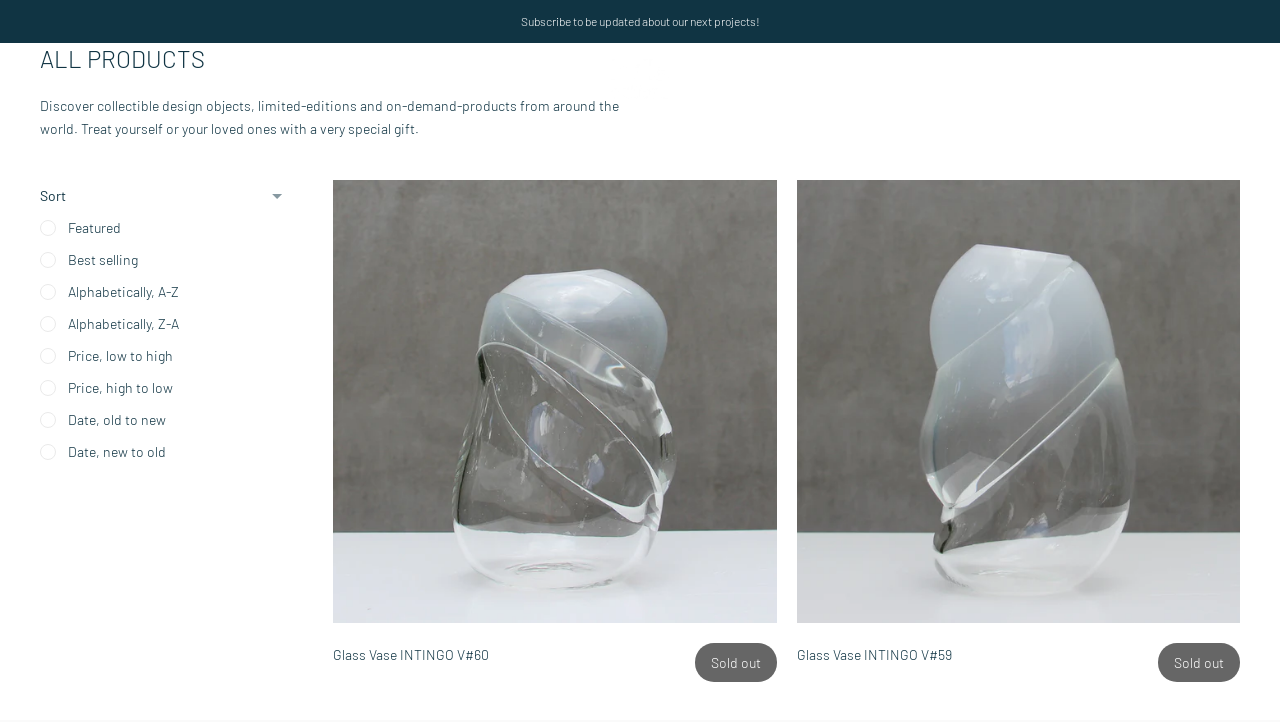

--- FILE ---
content_type: text/html; charset=utf-8
request_url: https://hvilaeditions.com/collections/frontpage
body_size: 20532
content:
<!doctype html>

<!--
      ___                       ___           ___           ___
     /  /\                     /__/\         /  /\         /  /\
    /  /:/_                    \  \:\       /  /:/        /  /::\
   /  /:/ /\  ___     ___       \  \:\     /  /:/        /  /:/\:\
  /  /:/ /:/ /__/\   /  /\  ___  \  \:\   /  /:/  ___   /  /:/  \:\
 /__/:/ /:/  \  \:\ /  /:/ /__/\  \__\:\ /__/:/  /  /\ /__/:/ \__\:\
 \  \:\/:/    \  \:\  /:/  \  \:\ /  /:/ \  \:\ /  /:/ \  \:\ /  /:/
  \  \::/      \  \:\/:/    \  \:\  /:/   \  \:\  /:/   \  \:\  /:/
   \  \:\       \  \::/      \  \:\/:/     \  \:\/:/     \  \:\/:/
    \  \:\       \__\/        \  \::/       \  \::/       \  \::/
     \__\/                     \__\/         \__\/         \__\/

--------------------------------------------------------------------
#  Ira v3.5.2
#  Documentation: https://fluorescent.co/help/ira/
#  Purchase: https://themes.shopify.com/themes/ira/
#  A product by Fluorescent: https://fluorescent.co/
--------------------------------------------------------------------

-->

<html class="no-js" lang="en">
<head>
  <meta charset="utf-8">
  <meta http-equiv="X-UA-Compatible" content="IE=edge">
  <meta name="viewport" content="width=device-width,initial-scale=1">
  <link rel="canonical" href="https://hvilaeditions.com/collections/frontpage"><link rel="shortcut icon" href="//hvilaeditions.com/cdn/shop/files/hvila_editions_herz_blau_favicon_32x32.png?v=1634209524" type="image/png"><title>ALL PRODUCTS
&ndash; Hvila Editions</title><meta name="description" content="Discover collectible design objects, limited-editions and on-demand-products from around the world. Treat yourself or your loved ones with a very special gift.">




<meta property="og:site_name" content="Hvila Editions">
<meta property="og:url" content="https://hvilaeditions.com/collections/frontpage">
<meta property="og:title" content="ALL PRODUCTS">
<meta property="og:type" content="product.group">
<meta property="og:description" content="Discover collectible design objects, limited-editions and on-demand-products from around the world. Treat yourself or your loved ones with a very special gift.">





<meta name="twitter:card" content="summary_large_image">
<meta name="twitter:title" content="ALL PRODUCTS">
<meta name="twitter:description" content="Discover collectible design objects, limited-editions and on-demand-products from around the world. Treat yourself or your loved ones with a very special gift.">


  <script>
  console.log('Ira v3.5.2 by Fluorescent');

  document.documentElement.className = document.documentElement.className.replace('no-js', '');

  window.theme = {
    version: 'v3.5.2',
    moneyFormat: "€{{amount_with_comma_separator}}",
    routes: {
      root: "/",
      cart: {
        base: "/cart",
        add: "/cart/add",
        change: "/cart/change",
        clear: "/cart/clear",
      },
      // Manual routes until Shopify adds support
      products: "/products",
      productRecommendations: "/recommendations/products"
    },
    strings: {
      product: {
        reviews: "Reviews"
      },
      products: {
        product: {
          unitPrice: "Unit price",
          unitPriceSeparator: "per"
        }
      },
      search: {
        headings: {
          articles: "Articles",
          pages: "Pages",
          products: "Products"
        },
        view_all: "View all",
        no_results: "We found no search results"
      }
    }
  }
</script>
  


<style>
  @font-face {
  font-family: "IBM Plex Sans";
  font-weight: 400;
  font-style: normal;
  src: url("//hvilaeditions.com/cdn/fonts/ibm_plex_sans/ibmplexsans_n4.4633946c9236bd5cc5d0394ad07b807eb7ca1b32.woff2") format("woff2"),
       url("//hvilaeditions.com/cdn/fonts/ibm_plex_sans/ibmplexsans_n4.6c6923eb6151e62a09e8a1ff83eaa1ce2a563a30.woff") format("woff");
}

  @font-face {
  font-family: Barlow;
  font-weight: 300;
  font-style: normal;
  src: url("//hvilaeditions.com/cdn/fonts/barlow/barlow_n3.206528b4d5c1d7c8b773c9376794cb533f489be9.woff2") format("woff2"),
       url("//hvilaeditions.com/cdn/fonts/barlow/barlow_n3.a544de05c3416237e224288914a6a613a71847c4.woff") format("woff");
}

  @font-face {
  font-family: Barlow;
  font-weight: 500;
  font-style: normal;
  src: url("//hvilaeditions.com/cdn/fonts/barlow/barlow_n5.a193a1990790eba0cc5cca569d23799830e90f07.woff2") format("woff2"),
       url("//hvilaeditions.com/cdn/fonts/barlow/barlow_n5.ae31c82169b1dc0715609b8cc6a610b917808358.woff") format("woff");
}

  @font-face {
  font-family: Barlow;
  font-weight: 300;
  font-style: normal;
  src: url("//hvilaeditions.com/cdn/fonts/barlow/barlow_n3.206528b4d5c1d7c8b773c9376794cb533f489be9.woff2") format("woff2"),
       url("//hvilaeditions.com/cdn/fonts/barlow/barlow_n3.a544de05c3416237e224288914a6a613a71847c4.woff") format("woff");
}

  @font-face {
  font-family: Barlow;
  font-weight: 400;
  font-style: normal;
  src: url("//hvilaeditions.com/cdn/fonts/barlow/barlow_n4.038c60d7ea9ddb238b2f64ba6f463ba6c0b5e5ad.woff2") format("woff2"),
       url("//hvilaeditions.com/cdn/fonts/barlow/barlow_n4.074a9f2b990b38aec7d56c68211821e455b6d075.woff") format("woff");
}

  @font-face {
  font-family: Barlow;
  font-weight: 300;
  font-style: italic;
  src: url("//hvilaeditions.com/cdn/fonts/barlow/barlow_i3.4783fd1f60951ef39613b402b9af04f0db035ad6.woff2") format("woff2"),
       url("//hvilaeditions.com/cdn/fonts/barlow/barlow_i3.be8b84cf2b6f2c566ef976fc59c7690df6cafae7.woff") format("woff");
}

  

  :root {
    --color-text-heading: #103443;
    --color-text-subheading: rgba(16, 52, 67, 0.7);
    --color-text-body: #103443;
    --color-text-body-transparent: rgba(16, 52, 67, 0.05);
    --color-text-body-transparent-02: rgba(16, 52, 67, 0.2);
    --color-text-meta: rgba(16, 52, 67, 0.7);
    --color-text-link: #2a5ddf;
    --color-text-success: #39bb4a;
    --color-text-error: #b6534c;

    --color-background: #ffffff;
    --color-background-transparent: rgba(255, 255, 255, 0.8);
    --color-border: #eaeaea;
    --color-overlay: #000000;
    --color-overlay-transparent: rgba(0, 0, 0, 0.6);

    --color-background-meta: #f5f5f5;
    --color-foreground-meta: rgba(16, 52, 67, 0.6);

    --color-border-input: #eaeaea;
    --color-text-input: #103443;

    --color-background-button: #103443;
    --color-background-button-hover: #247495;
    --color-text-button: #ffffff;

    --color-border-button-secondary: #eaeaea;
    --color-text-button-secondary: #103443;
    --color-border-button-secondary-hover: #103443;

    --color-background-contrast: #000000;
    --color-background-meta-contrast: #0a0a0a;
    --color-foreground-meta-contrast: rgba(255, 255, 255, 0.6);
    --color-text-meta-contrast: rgba(255, 255, 255, 0.7);
    --color-text-heading-contrast: #ffffff;
    --color-text-subheading-contrast: rgba(255, 255, 255, 0.7);
    --color-text-body-contrast: #ffffff;
    --color-border-contrast: #282828;
    --color-background-button-contrast: #ffffff;
    --color-background-button-hover-contrast: #cccccc;
    --color-text-button-contrast: #191919;
    --color-text-link-contrast: #fafafa;

    --color-background-header: #ffffff;
    --color-background-header-transparent: rgba(255, 255, 255, 0);
    --color-text-header: #103443;
    --color-icon-header: #103443;
    --color-border-header: #eaeaea;
    --color-shadow-header: rgba(0, 0, 0, 0.15);

    --color-background-dropdown: #ffffff;
    --color-text-dropdown: #103443;
    --color-text-dropdown-transparent: rgba(16, 52, 67, 0.1);
    --color-border-dropdown: #353535;

    --color-background-footer: #fafafa;
    --color-text-footer: #103443;
    --color-border-footer: #eaeaea;
    --color-border-footer-darker: #b7b7b7;

    --color-text-drawer: #103443;
    --color-text-meta-drawer: rgba(16, 52, 67, 0.7);
    --color-background-drawer: #ffffff;
    --color-border-drawer: #353535;
    --color-background-input-drawer: #ffffff;
    --color-text-input-drawer: #1d1d1d;

    --color-background-pill: rgba(234, 234, 234, 0.7);
    --color-background-pill-hover: #eaeaea;

    /* Typography */
    --font-logo: "IBM Plex Sans", sans-serif;
    --font-logo-weight: 400;
    --font-logo-style: normal;
    --logo-font-size: 24px;
    --logo-text-transform: none;
    --logo-letter-spacing: 0.0em;

    --font-heading: Barlow, sans-serif;
    --font-heading-weight: 300;
    --font-heading-style: normal;
    --font-heading-text-transform: none;
    --font-heading-base-letter-spacing: 0.0em;

    --font-body: Barlow, sans-serif;
    --font-body-weight: 300;
    --font-body-style: normal;
    --font-body-bold-weight: 400;
    --font-body-bolder-weight: 500;
    --font-body-base-letter-spacing: 0.0em;

    --font-meta: Barlow, sans-serif;
    --font-meta-weight: 500;
    --font-meta-style: normal;
    --font-meta-text-transform: uppercase;
    --font-meta-base-letter-spacing: 0.0em;

    /* --font-size-heading-x-large: 36px; */
    --font-size-heading-x-large: 36px;
    --line-height-heading-x-large: 1.22;

    /* --font-size-heading-large: 32px; */
    --font-size-heading-large: 32px;
    --line-height-heading-large: 1.25;

    /* --font-size-heading-base: 24px; */
    --font-size-heading-base: 24px;
    --line-height-heading-base: 1.33;

    /* --font-size-heading-small: 18px; */
    --font-size-heading-small: 18px;
    --line-height-heading-small: 1.33;

    /* --font-size-body-large: 16px; */
    --font-size-body-large: 16px;
    --line-height-body-large: 1.75;

    /* --font-size-body-base: 14px; */
    --font-size-body-base: 14px;
    --line-height-body-base: 1.714;

    --font-size-body-small: 12px;
    --font-size-body-small: 12px;
    --line-height-body-small: 1.66;

    /* --font-size-meta: 12px; */
    --font-size-meta: 14px;
    --line-height-meta: 2;

    --radius-corner: 0px;

    /* Shopify pay specific */
    --payment-terms-background-color: #f5f5f5;
  }
</style>
  <link href="//hvilaeditions.com/cdn/shop/t/6/assets/index.css?v=22854681622953813541641986172" rel="stylesheet" type="text/css" media="all" />

  <script>window.performance && window.performance.mark && window.performance.mark('shopify.content_for_header.start');</script><meta name="facebook-domain-verification" content="figez8sz955n66vo9qnt18hh2hm62c">
<meta id="shopify-digital-wallet" name="shopify-digital-wallet" content="/57034309793/digital_wallets/dialog">
<meta name="shopify-checkout-api-token" content="285a3bcced8ed56cecf93ccede001773">
<meta id="in-context-paypal-metadata" data-shop-id="57034309793" data-venmo-supported="false" data-environment="production" data-locale="en_US" data-paypal-v4="true" data-currency="EUR">
<link rel="alternate" type="application/atom+xml" title="Feed" href="/collections/frontpage.atom" />
<link rel="next" href="/collections/frontpage?page=2">
<link rel="alternate" type="application/json+oembed" href="https://hvilaeditions.com/collections/frontpage.oembed">
<script async="async" src="/checkouts/internal/preloads.js?locale=en-DE"></script>
<script id="shopify-features" type="application/json">{"accessToken":"285a3bcced8ed56cecf93ccede001773","betas":["rich-media-storefront-analytics"],"domain":"hvilaeditions.com","predictiveSearch":true,"shopId":57034309793,"locale":"en"}</script>
<script>var Shopify = Shopify || {};
Shopify.shop = "hvila-editions.myshopify.com";
Shopify.locale = "en";
Shopify.currency = {"active":"EUR","rate":"1.0"};
Shopify.country = "DE";
Shopify.theme = {"name":"Copy of Ira","id":128350584993,"schema_name":"Ira","schema_version":"3.5.2","theme_store_id":790,"role":"main"};
Shopify.theme.handle = "null";
Shopify.theme.style = {"id":null,"handle":null};
Shopify.cdnHost = "hvilaeditions.com/cdn";
Shopify.routes = Shopify.routes || {};
Shopify.routes.root = "/";</script>
<script type="module">!function(o){(o.Shopify=o.Shopify||{}).modules=!0}(window);</script>
<script>!function(o){function n(){var o=[];function n(){o.push(Array.prototype.slice.apply(arguments))}return n.q=o,n}var t=o.Shopify=o.Shopify||{};t.loadFeatures=n(),t.autoloadFeatures=n()}(window);</script>
<script id="shop-js-analytics" type="application/json">{"pageType":"collection"}</script>
<script defer="defer" async type="module" src="//hvilaeditions.com/cdn/shopifycloud/shop-js/modules/v2/client.init-shop-cart-sync_IZsNAliE.en.esm.js"></script>
<script defer="defer" async type="module" src="//hvilaeditions.com/cdn/shopifycloud/shop-js/modules/v2/chunk.common_0OUaOowp.esm.js"></script>
<script type="module">
  await import("//hvilaeditions.com/cdn/shopifycloud/shop-js/modules/v2/client.init-shop-cart-sync_IZsNAliE.en.esm.js");
await import("//hvilaeditions.com/cdn/shopifycloud/shop-js/modules/v2/chunk.common_0OUaOowp.esm.js");

  window.Shopify.SignInWithShop?.initShopCartSync?.({"fedCMEnabled":true,"windoidEnabled":true});

</script>
<script id="__st">var __st={"a":57034309793,"offset":3600,"reqid":"a6aa7ac7-9940-4e7c-9dfd-4b9a622c120c-1768405709","pageurl":"hvilaeditions.com\/collections\/frontpage","u":"b483b90307f0","p":"collection","rtyp":"collection","rid":269195772065};</script>
<script>window.ShopifyPaypalV4VisibilityTracking = true;</script>
<script id="captcha-bootstrap">!function(){'use strict';const t='contact',e='account',n='new_comment',o=[[t,t],['blogs',n],['comments',n],[t,'customer']],c=[[e,'customer_login'],[e,'guest_login'],[e,'recover_customer_password'],[e,'create_customer']],r=t=>t.map((([t,e])=>`form[action*='/${t}']:not([data-nocaptcha='true']) input[name='form_type'][value='${e}']`)).join(','),a=t=>()=>t?[...document.querySelectorAll(t)].map((t=>t.form)):[];function s(){const t=[...o],e=r(t);return a(e)}const i='password',u='form_key',d=['recaptcha-v3-token','g-recaptcha-response','h-captcha-response',i],f=()=>{try{return window.sessionStorage}catch{return}},m='__shopify_v',_=t=>t.elements[u];function p(t,e,n=!1){try{const o=window.sessionStorage,c=JSON.parse(o.getItem(e)),{data:r}=function(t){const{data:e,action:n}=t;return t[m]||n?{data:e,action:n}:{data:t,action:n}}(c);for(const[e,n]of Object.entries(r))t.elements[e]&&(t.elements[e].value=n);n&&o.removeItem(e)}catch(o){console.error('form repopulation failed',{error:o})}}const l='form_type',E='cptcha';function T(t){t.dataset[E]=!0}const w=window,h=w.document,L='Shopify',v='ce_forms',y='captcha';let A=!1;((t,e)=>{const n=(g='f06e6c50-85a8-45c8-87d0-21a2b65856fe',I='https://cdn.shopify.com/shopifycloud/storefront-forms-hcaptcha/ce_storefront_forms_captcha_hcaptcha.v1.5.2.iife.js',D={infoText:'Protected by hCaptcha',privacyText:'Privacy',termsText:'Terms'},(t,e,n)=>{const o=w[L][v],c=o.bindForm;if(c)return c(t,g,e,D).then(n);var r;o.q.push([[t,g,e,D],n]),r=I,A||(h.body.append(Object.assign(h.createElement('script'),{id:'captcha-provider',async:!0,src:r})),A=!0)});var g,I,D;w[L]=w[L]||{},w[L][v]=w[L][v]||{},w[L][v].q=[],w[L][y]=w[L][y]||{},w[L][y].protect=function(t,e){n(t,void 0,e),T(t)},Object.freeze(w[L][y]),function(t,e,n,w,h,L){const[v,y,A,g]=function(t,e,n){const i=e?o:[],u=t?c:[],d=[...i,...u],f=r(d),m=r(i),_=r(d.filter((([t,e])=>n.includes(e))));return[a(f),a(m),a(_),s()]}(w,h,L),I=t=>{const e=t.target;return e instanceof HTMLFormElement?e:e&&e.form},D=t=>v().includes(t);t.addEventListener('submit',(t=>{const e=I(t);if(!e)return;const n=D(e)&&!e.dataset.hcaptchaBound&&!e.dataset.recaptchaBound,o=_(e),c=g().includes(e)&&(!o||!o.value);(n||c)&&t.preventDefault(),c&&!n&&(function(t){try{if(!f())return;!function(t){const e=f();if(!e)return;const n=_(t);if(!n)return;const o=n.value;o&&e.removeItem(o)}(t);const e=Array.from(Array(32),(()=>Math.random().toString(36)[2])).join('');!function(t,e){_(t)||t.append(Object.assign(document.createElement('input'),{type:'hidden',name:u})),t.elements[u].value=e}(t,e),function(t,e){const n=f();if(!n)return;const o=[...t.querySelectorAll(`input[type='${i}']`)].map((({name:t})=>t)),c=[...d,...o],r={};for(const[a,s]of new FormData(t).entries())c.includes(a)||(r[a]=s);n.setItem(e,JSON.stringify({[m]:1,action:t.action,data:r}))}(t,e)}catch(e){console.error('failed to persist form',e)}}(e),e.submit())}));const S=(t,e)=>{t&&!t.dataset[E]&&(n(t,e.some((e=>e===t))),T(t))};for(const o of['focusin','change'])t.addEventListener(o,(t=>{const e=I(t);D(e)&&S(e,y())}));const B=e.get('form_key'),M=e.get(l),P=B&&M;t.addEventListener('DOMContentLoaded',(()=>{const t=y();if(P)for(const e of t)e.elements[l].value===M&&p(e,B);[...new Set([...A(),...v().filter((t=>'true'===t.dataset.shopifyCaptcha))])].forEach((e=>S(e,t)))}))}(h,new URLSearchParams(w.location.search),n,t,e,['guest_login'])})(!0,!0)}();</script>
<script integrity="sha256-4kQ18oKyAcykRKYeNunJcIwy7WH5gtpwJnB7kiuLZ1E=" data-source-attribution="shopify.loadfeatures" defer="defer" src="//hvilaeditions.com/cdn/shopifycloud/storefront/assets/storefront/load_feature-a0a9edcb.js" crossorigin="anonymous"></script>
<script data-source-attribution="shopify.dynamic_checkout.dynamic.init">var Shopify=Shopify||{};Shopify.PaymentButton=Shopify.PaymentButton||{isStorefrontPortableWallets:!0,init:function(){window.Shopify.PaymentButton.init=function(){};var t=document.createElement("script");t.src="https://hvilaeditions.com/cdn/shopifycloud/portable-wallets/latest/portable-wallets.en.js",t.type="module",document.head.appendChild(t)}};
</script>
<script data-source-attribution="shopify.dynamic_checkout.buyer_consent">
  function portableWalletsHideBuyerConsent(e){var t=document.getElementById("shopify-buyer-consent"),n=document.getElementById("shopify-subscription-policy-button");t&&n&&(t.classList.add("hidden"),t.setAttribute("aria-hidden","true"),n.removeEventListener("click",e))}function portableWalletsShowBuyerConsent(e){var t=document.getElementById("shopify-buyer-consent"),n=document.getElementById("shopify-subscription-policy-button");t&&n&&(t.classList.remove("hidden"),t.removeAttribute("aria-hidden"),n.addEventListener("click",e))}window.Shopify?.PaymentButton&&(window.Shopify.PaymentButton.hideBuyerConsent=portableWalletsHideBuyerConsent,window.Shopify.PaymentButton.showBuyerConsent=portableWalletsShowBuyerConsent);
</script>
<script data-source-attribution="shopify.dynamic_checkout.cart.bootstrap">document.addEventListener("DOMContentLoaded",(function(){function t(){return document.querySelector("shopify-accelerated-checkout-cart, shopify-accelerated-checkout")}if(t())Shopify.PaymentButton.init();else{new MutationObserver((function(e,n){t()&&(Shopify.PaymentButton.init(),n.disconnect())})).observe(document.body,{childList:!0,subtree:!0})}}));
</script>
<link id="shopify-accelerated-checkout-styles" rel="stylesheet" media="screen" href="https://hvilaeditions.com/cdn/shopifycloud/portable-wallets/latest/accelerated-checkout-backwards-compat.css" crossorigin="anonymous">
<style id="shopify-accelerated-checkout-cart">
        #shopify-buyer-consent {
  margin-top: 1em;
  display: inline-block;
  width: 100%;
}

#shopify-buyer-consent.hidden {
  display: none;
}

#shopify-subscription-policy-button {
  background: none;
  border: none;
  padding: 0;
  text-decoration: underline;
  font-size: inherit;
  cursor: pointer;
}

#shopify-subscription-policy-button::before {
  box-shadow: none;
}

      </style>

<script>window.performance && window.performance.mark && window.performance.mark('shopify.content_for_header.end');</script>
<meta property="og:image" content="https://cdn.shopify.com/s/files/1/0570/3430/9793/files/SocialMediaThumbnailLogo_2d06cadf-e954-46ea-b1ed-ffa551310935.png?v=1634305979" />
<meta property="og:image:secure_url" content="https://cdn.shopify.com/s/files/1/0570/3430/9793/files/SocialMediaThumbnailLogo_2d06cadf-e954-46ea-b1ed-ffa551310935.png?v=1634305979" />
<meta property="og:image:width" content="1000" />
<meta property="og:image:height" content="628" />
<link href="https://monorail-edge.shopifysvc.com" rel="dns-prefetch">
<script>(function(){if ("sendBeacon" in navigator && "performance" in window) {try {var session_token_from_headers = performance.getEntriesByType('navigation')[0].serverTiming.find(x => x.name == '_s').description;} catch {var session_token_from_headers = undefined;}var session_cookie_matches = document.cookie.match(/_shopify_s=([^;]*)/);var session_token_from_cookie = session_cookie_matches && session_cookie_matches.length === 2 ? session_cookie_matches[1] : "";var session_token = session_token_from_headers || session_token_from_cookie || "";function handle_abandonment_event(e) {var entries = performance.getEntries().filter(function(entry) {return /monorail-edge.shopifysvc.com/.test(entry.name);});if (!window.abandonment_tracked && entries.length === 0) {window.abandonment_tracked = true;var currentMs = Date.now();var navigation_start = performance.timing.navigationStart;var payload = {shop_id: 57034309793,url: window.location.href,navigation_start,duration: currentMs - navigation_start,session_token,page_type: "collection"};window.navigator.sendBeacon("https://monorail-edge.shopifysvc.com/v1/produce", JSON.stringify({schema_id: "online_store_buyer_site_abandonment/1.1",payload: payload,metadata: {event_created_at_ms: currentMs,event_sent_at_ms: currentMs}}));}}window.addEventListener('pagehide', handle_abandonment_event);}}());</script>
<script id="web-pixels-manager-setup">(function e(e,d,r,n,o){if(void 0===o&&(o={}),!Boolean(null===(a=null===(i=window.Shopify)||void 0===i?void 0:i.analytics)||void 0===a?void 0:a.replayQueue)){var i,a;window.Shopify=window.Shopify||{};var t=window.Shopify;t.analytics=t.analytics||{};var s=t.analytics;s.replayQueue=[],s.publish=function(e,d,r){return s.replayQueue.push([e,d,r]),!0};try{self.performance.mark("wpm:start")}catch(e){}var l=function(){var e={modern:/Edge?\/(1{2}[4-9]|1[2-9]\d|[2-9]\d{2}|\d{4,})\.\d+(\.\d+|)|Firefox\/(1{2}[4-9]|1[2-9]\d|[2-9]\d{2}|\d{4,})\.\d+(\.\d+|)|Chrom(ium|e)\/(9{2}|\d{3,})\.\d+(\.\d+|)|(Maci|X1{2}).+ Version\/(15\.\d+|(1[6-9]|[2-9]\d|\d{3,})\.\d+)([,.]\d+|)( \(\w+\)|)( Mobile\/\w+|) Safari\/|Chrome.+OPR\/(9{2}|\d{3,})\.\d+\.\d+|(CPU[ +]OS|iPhone[ +]OS|CPU[ +]iPhone|CPU IPhone OS|CPU iPad OS)[ +]+(15[._]\d+|(1[6-9]|[2-9]\d|\d{3,})[._]\d+)([._]\d+|)|Android:?[ /-](13[3-9]|1[4-9]\d|[2-9]\d{2}|\d{4,})(\.\d+|)(\.\d+|)|Android.+Firefox\/(13[5-9]|1[4-9]\d|[2-9]\d{2}|\d{4,})\.\d+(\.\d+|)|Android.+Chrom(ium|e)\/(13[3-9]|1[4-9]\d|[2-9]\d{2}|\d{4,})\.\d+(\.\d+|)|SamsungBrowser\/([2-9]\d|\d{3,})\.\d+/,legacy:/Edge?\/(1[6-9]|[2-9]\d|\d{3,})\.\d+(\.\d+|)|Firefox\/(5[4-9]|[6-9]\d|\d{3,})\.\d+(\.\d+|)|Chrom(ium|e)\/(5[1-9]|[6-9]\d|\d{3,})\.\d+(\.\d+|)([\d.]+$|.*Safari\/(?![\d.]+ Edge\/[\d.]+$))|(Maci|X1{2}).+ Version\/(10\.\d+|(1[1-9]|[2-9]\d|\d{3,})\.\d+)([,.]\d+|)( \(\w+\)|)( Mobile\/\w+|) Safari\/|Chrome.+OPR\/(3[89]|[4-9]\d|\d{3,})\.\d+\.\d+|(CPU[ +]OS|iPhone[ +]OS|CPU[ +]iPhone|CPU IPhone OS|CPU iPad OS)[ +]+(10[._]\d+|(1[1-9]|[2-9]\d|\d{3,})[._]\d+)([._]\d+|)|Android:?[ /-](13[3-9]|1[4-9]\d|[2-9]\d{2}|\d{4,})(\.\d+|)(\.\d+|)|Mobile Safari.+OPR\/([89]\d|\d{3,})\.\d+\.\d+|Android.+Firefox\/(13[5-9]|1[4-9]\d|[2-9]\d{2}|\d{4,})\.\d+(\.\d+|)|Android.+Chrom(ium|e)\/(13[3-9]|1[4-9]\d|[2-9]\d{2}|\d{4,})\.\d+(\.\d+|)|Android.+(UC? ?Browser|UCWEB|U3)[ /]?(15\.([5-9]|\d{2,})|(1[6-9]|[2-9]\d|\d{3,})\.\d+)\.\d+|SamsungBrowser\/(5\.\d+|([6-9]|\d{2,})\.\d+)|Android.+MQ{2}Browser\/(14(\.(9|\d{2,})|)|(1[5-9]|[2-9]\d|\d{3,})(\.\d+|))(\.\d+|)|K[Aa][Ii]OS\/(3\.\d+|([4-9]|\d{2,})\.\d+)(\.\d+|)/},d=e.modern,r=e.legacy,n=navigator.userAgent;return n.match(d)?"modern":n.match(r)?"legacy":"unknown"}(),u="modern"===l?"modern":"legacy",c=(null!=n?n:{modern:"",legacy:""})[u],f=function(e){return[e.baseUrl,"/wpm","/b",e.hashVersion,"modern"===e.buildTarget?"m":"l",".js"].join("")}({baseUrl:d,hashVersion:r,buildTarget:u}),m=function(e){var d=e.version,r=e.bundleTarget,n=e.surface,o=e.pageUrl,i=e.monorailEndpoint;return{emit:function(e){var a=e.status,t=e.errorMsg,s=(new Date).getTime(),l=JSON.stringify({metadata:{event_sent_at_ms:s},events:[{schema_id:"web_pixels_manager_load/3.1",payload:{version:d,bundle_target:r,page_url:o,status:a,surface:n,error_msg:t},metadata:{event_created_at_ms:s}}]});if(!i)return console&&console.warn&&console.warn("[Web Pixels Manager] No Monorail endpoint provided, skipping logging."),!1;try{return self.navigator.sendBeacon.bind(self.navigator)(i,l)}catch(e){}var u=new XMLHttpRequest;try{return u.open("POST",i,!0),u.setRequestHeader("Content-Type","text/plain"),u.send(l),!0}catch(e){return console&&console.warn&&console.warn("[Web Pixels Manager] Got an unhandled error while logging to Monorail."),!1}}}}({version:r,bundleTarget:l,surface:e.surface,pageUrl:self.location.href,monorailEndpoint:e.monorailEndpoint});try{o.browserTarget=l,function(e){var d=e.src,r=e.async,n=void 0===r||r,o=e.onload,i=e.onerror,a=e.sri,t=e.scriptDataAttributes,s=void 0===t?{}:t,l=document.createElement("script"),u=document.querySelector("head"),c=document.querySelector("body");if(l.async=n,l.src=d,a&&(l.integrity=a,l.crossOrigin="anonymous"),s)for(var f in s)if(Object.prototype.hasOwnProperty.call(s,f))try{l.dataset[f]=s[f]}catch(e){}if(o&&l.addEventListener("load",o),i&&l.addEventListener("error",i),u)u.appendChild(l);else{if(!c)throw new Error("Did not find a head or body element to append the script");c.appendChild(l)}}({src:f,async:!0,onload:function(){if(!function(){var e,d;return Boolean(null===(d=null===(e=window.Shopify)||void 0===e?void 0:e.analytics)||void 0===d?void 0:d.initialized)}()){var d=window.webPixelsManager.init(e)||void 0;if(d){var r=window.Shopify.analytics;r.replayQueue.forEach((function(e){var r=e[0],n=e[1],o=e[2];d.publishCustomEvent(r,n,o)})),r.replayQueue=[],r.publish=d.publishCustomEvent,r.visitor=d.visitor,r.initialized=!0}}},onerror:function(){return m.emit({status:"failed",errorMsg:"".concat(f," has failed to load")})},sri:function(e){var d=/^sha384-[A-Za-z0-9+/=]+$/;return"string"==typeof e&&d.test(e)}(c)?c:"",scriptDataAttributes:o}),m.emit({status:"loading"})}catch(e){m.emit({status:"failed",errorMsg:(null==e?void 0:e.message)||"Unknown error"})}}})({shopId: 57034309793,storefrontBaseUrl: "https://hvilaeditions.com",extensionsBaseUrl: "https://extensions.shopifycdn.com/cdn/shopifycloud/web-pixels-manager",monorailEndpoint: "https://monorail-edge.shopifysvc.com/unstable/produce_batch",surface: "storefront-renderer",enabledBetaFlags: ["2dca8a86","a0d5f9d2"],webPixelsConfigList: [{"id":"shopify-app-pixel","configuration":"{}","eventPayloadVersion":"v1","runtimeContext":"STRICT","scriptVersion":"0450","apiClientId":"shopify-pixel","type":"APP","privacyPurposes":["ANALYTICS","MARKETING"]},{"id":"shopify-custom-pixel","eventPayloadVersion":"v1","runtimeContext":"LAX","scriptVersion":"0450","apiClientId":"shopify-pixel","type":"CUSTOM","privacyPurposes":["ANALYTICS","MARKETING"]}],isMerchantRequest: false,initData: {"shop":{"name":"Hvila Editions","paymentSettings":{"currencyCode":"EUR"},"myshopifyDomain":"hvila-editions.myshopify.com","countryCode":"DE","storefrontUrl":"https:\/\/hvilaeditions.com"},"customer":null,"cart":null,"checkout":null,"productVariants":[],"purchasingCompany":null},},"https://hvilaeditions.com/cdn","7cecd0b6w90c54c6cpe92089d5m57a67346",{"modern":"","legacy":""},{"shopId":"57034309793","storefrontBaseUrl":"https:\/\/hvilaeditions.com","extensionBaseUrl":"https:\/\/extensions.shopifycdn.com\/cdn\/shopifycloud\/web-pixels-manager","surface":"storefront-renderer","enabledBetaFlags":"[\"2dca8a86\", \"a0d5f9d2\"]","isMerchantRequest":"false","hashVersion":"7cecd0b6w90c54c6cpe92089d5m57a67346","publish":"custom","events":"[[\"page_viewed\",{}],[\"collection_viewed\",{\"collection\":{\"id\":\"269195772065\",\"title\":\"ALL PRODUCTS\",\"productVariants\":[{\"price\":{\"amount\":580.0,\"currencyCode\":\"EUR\"},\"product\":{\"title\":\"Glass Vase INTINGO V#60\",\"vendor\":\"Veronika Beckh\",\"id\":\"8262186205451\",\"untranslatedTitle\":\"Glass Vase INTINGO V#60\",\"url\":\"\/products\/glass-vase-intingo-v-60\",\"type\":\"\"},\"id\":\"44410502021387\",\"image\":{\"src\":\"\/\/hvilaeditions.com\/cdn\/shop\/files\/VERONIKA-BECKH-INTINGO-VASE-60-IMG_6509.jpg?v=1685975231\"},\"sku\":\"\",\"title\":\"Default Title\",\"untranslatedTitle\":\"Default Title\"},{\"price\":{\"amount\":480.0,\"currencyCode\":\"EUR\"},\"product\":{\"title\":\"Glass Vase INTINGO V#59\",\"vendor\":\"Veronika Beckh\",\"id\":\"8262183780619\",\"untranslatedTitle\":\"Glass Vase INTINGO V#59\",\"url\":\"\/products\/glass-vase-intingo-v-59\",\"type\":\"\"},\"id\":\"44410493206795\",\"image\":{\"src\":\"\/\/hvilaeditions.com\/cdn\/shop\/files\/VERONIKABECKHINTINGOVASE59IMG_6504.jpg?v=1685974406\"},\"sku\":\"\",\"title\":\"Default Title\",\"untranslatedTitle\":\"Default Title\"},{\"price\":{\"amount\":680.0,\"currencyCode\":\"EUR\"},\"product\":{\"title\":\"Glass Vase INTINGO V#11\",\"vendor\":\"Veronika Beckh\",\"id\":\"8262176211211\",\"untranslatedTitle\":\"Glass Vase INTINGO V#11\",\"url\":\"\/products\/glass-vase-intingo-v-11\",\"type\":\"\"},\"id\":\"44410459750667\",\"image\":{\"src\":\"\/\/hvilaeditions.com\/cdn\/shop\/files\/VERONIKA-BECKH-INTINGO-VASE-11-IMG_6525.jpg?v=1685972634\"},\"sku\":\"\",\"title\":\"Default Title\",\"untranslatedTitle\":\"Default Title\"},{\"price\":{\"amount\":390.0,\"currencyCode\":\"EUR\"},\"product\":{\"title\":\"Impressioni | Limited Edition Hand-carved Vase collection\",\"vendor\":\"Hvila Editions\",\"id\":\"7985208656139\",\"untranslatedTitle\":\"Impressioni | Limited Edition Hand-carved Vase collection\",\"url\":\"\/products\/impressioni-limited-edition-hand-carved-vase-collection\",\"type\":\"\"},\"id\":\"43581478797579\",\"image\":{\"src\":\"\/\/hvilaeditions.com\/cdn\/shop\/products\/Riccardo-Masini_wood-vessels_Photo-_-hvila-editions.jpg?v=1658500240\"},\"sku\":\"\",\"title\":\"Edition #01\/30 (Small)\",\"untranslatedTitle\":\"Edition #01\/30 (Small)\"},{\"price\":{\"amount\":3450.0,\"currencyCode\":\"EUR\"},\"product\":{\"title\":\"Coco Rug | woven rug made from leftover sheepskin fur\",\"vendor\":\"NOMAD\",\"id\":\"7984655597835\",\"untranslatedTitle\":\"Coco Rug | woven rug made from leftover sheepskin fur\",\"url\":\"\/products\/coco-rug-woven-rug-made-from-leftover-sheepskin-fur\",\"type\":\"\"},\"id\":\"43566638661899\",\"image\":{\"src\":\"\/\/hvilaeditions.com\/cdn\/shop\/products\/Nomad_Coco-Rug-Carpetlove_Anna-Daki.jpg?v=1658332022\"},\"sku\":null,\"title\":\"Dining: 180 x 240 cm\",\"untranslatedTitle\":\"Dining: 180 x 240 cm\"},{\"price\":{\"amount\":2470.0,\"currencyCode\":\"EUR\"},\"product\":{\"title\":\"Candy Wrapper Rug | handwoven with virgin wool\",\"vendor\":\"NOMAD\",\"id\":\"7984426909963\",\"untranslatedTitle\":\"Candy Wrapper Rug | handwoven with virgin wool\",\"url\":\"\/products\/candy-wrapper-rug-handwoven-with-virgin-wool\",\"type\":\"\"},\"id\":\"43565821690123\",\"image\":{\"src\":\"\/\/hvilaeditions.com\/cdn\/shop\/products\/NOMAD-CandyWrapperRug-photo-by-Mark-Seelen.jpg?v=1658237693\"},\"sku\":\"\",\"title\":\"Dining: 180 x 240 cm\",\"untranslatedTitle\":\"Dining: 180 x 240 cm\"},{\"price\":{\"amount\":580.0,\"currencyCode\":\"EUR\"},\"product\":{\"title\":\"Glass Vase INTINGO V#61\",\"vendor\":\"Veronika Beckh\",\"id\":\"7982735556875\",\"untranslatedTitle\":\"Glass Vase INTINGO V#61\",\"url\":\"\/products\/glass-vase-intingo-v-61\",\"type\":\"\"},\"id\":\"43560781709579\",\"image\":{\"src\":\"\/\/hvilaeditions.com\/cdn\/shop\/products\/VERONIKA-BECKH-INTINGO-VASE-61-IMG_6498.jpg?v=1657809311\"},\"sku\":\"\",\"title\":\"Default Title\",\"untranslatedTitle\":\"Default Title\"},{\"price\":{\"amount\":600.0,\"currencyCode\":\"EUR\"},\"product\":{\"title\":\"Glass Vase INTINGO V#80\",\"vendor\":\"Veronika Beckh\",\"id\":\"7982726119691\",\"untranslatedTitle\":\"Glass Vase INTINGO V#80\",\"url\":\"\/products\/glass-vase-intingo-v-80\",\"type\":\"\"},\"id\":\"43560746025227\",\"image\":{\"src\":\"\/\/hvilaeditions.com\/cdn\/shop\/products\/VERONIKA-BECKH-INTINGO-VASE-80-IMG_6514.jpg?v=1657806974\"},\"sku\":\"\",\"title\":\"Default Title\",\"untranslatedTitle\":\"Default Title\"},{\"price\":{\"amount\":0.0,\"currencyCode\":\"EUR\"},\"product\":{\"title\":\"One of a kind clay vase combined with marble dust\",\"vendor\":\"Sasson Rafailov\",\"id\":\"7981403701515\",\"untranslatedTitle\":\"One of a kind clay vase combined with marble dust\",\"url\":\"\/products\/one-of-a-kind-clay-vase-combined-with-marble-dust\",\"type\":\"Limited Editions\"},\"id\":\"43557051302155\",\"image\":{\"src\":\"\/\/hvilaeditions.com\/cdn\/shop\/products\/Sasson-Rafailov-vase-for-hvila-editions-IVORY-DSC_0392.jpg?v=1657535760\"},\"sku\":\"\",\"title\":\"Default Title\",\"untranslatedTitle\":\"Default Title\"},{\"price\":{\"amount\":0.0,\"currencyCode\":\"EUR\"},\"product\":{\"title\":\"Paravent | Handwoven Textile Screen with False Banana Fibres\",\"vendor\":\"hettler.tüllmann\",\"id\":\"7978772431115\",\"untranslatedTitle\":\"Paravent | Handwoven Textile Screen with False Banana Fibres\",\"url\":\"\/products\/paravent-handwoven-textile-screen-with-false-banana-fibres\",\"type\":\"Limited Editions\"},\"id\":\"43550677238027\",\"image\":{\"src\":\"\/\/hvilaeditions.com\/cdn\/shop\/products\/Paravant.gif?v=1656946069\"},\"sku\":\"\",\"title\":\"Default Title\",\"untranslatedTitle\":\"Default Title\"},{\"price\":{\"amount\":580.0,\"currencyCode\":\"EUR\"},\"product\":{\"title\":\"Glass Vase INTINGO V#74\",\"vendor\":\"Veronika Beckh\",\"id\":\"7978756866315\",\"untranslatedTitle\":\"Glass Vase INTINGO V#74\",\"url\":\"\/products\/glass-vase-intingo-v-74\",\"type\":\"\"},\"id\":\"43550620844299\",\"image\":{\"src\":\"\/\/hvilaeditions.com\/cdn\/shop\/products\/VERONIKA-BECKH-INTINGO-VASE-44-IMG_6518.jpg?v=1656940213\"},\"sku\":\"\",\"title\":\"Default Title\",\"untranslatedTitle\":\"Default Title\"},{\"price\":{\"amount\":1600.0,\"currencyCode\":\"EUR\"},\"product\":{\"title\":\"Handcarved Ash bowl N°2\",\"vendor\":\"Robert George\",\"id\":\"7978041442571\",\"untranslatedTitle\":\"Handcarved Ash bowl N°2\",\"url\":\"\/products\/handcarved-ash-bowl-n-2\",\"type\":\"\"},\"id\":\"43548204728587\",\"image\":{\"src\":\"\/\/hvilaeditions.com\/cdn\/shop\/products\/IVORY_Robert-George_hvila-editions_ashbowl_02-IMG_6457_f7c92f5f-8ada-4785-8342-775a524df869.jpg?v=1656609366\"},\"sku\":\"\",\"title\":\"Default Title\",\"untranslatedTitle\":\"Default Title\"}]}}]]"});</script><script>
  window.ShopifyAnalytics = window.ShopifyAnalytics || {};
  window.ShopifyAnalytics.meta = window.ShopifyAnalytics.meta || {};
  window.ShopifyAnalytics.meta.currency = 'EUR';
  var meta = {"products":[{"id":8262186205451,"gid":"gid:\/\/shopify\/Product\/8262186205451","vendor":"Veronika Beckh","type":"","handle":"glass-vase-intingo-v-60","variants":[{"id":44410502021387,"price":58000,"name":"Glass Vase INTINGO V#60","public_title":null,"sku":""}],"remote":false},{"id":8262183780619,"gid":"gid:\/\/shopify\/Product\/8262183780619","vendor":"Veronika Beckh","type":"","handle":"glass-vase-intingo-v-59","variants":[{"id":44410493206795,"price":48000,"name":"Glass Vase INTINGO V#59","public_title":null,"sku":""}],"remote":false},{"id":8262176211211,"gid":"gid:\/\/shopify\/Product\/8262176211211","vendor":"Veronika Beckh","type":"","handle":"glass-vase-intingo-v-11","variants":[{"id":44410459750667,"price":68000,"name":"Glass Vase INTINGO V#11","public_title":null,"sku":""}],"remote":false},{"id":7985208656139,"gid":"gid:\/\/shopify\/Product\/7985208656139","vendor":"Hvila Editions","type":"","handle":"impressioni-limited-edition-hand-carved-vase-collection","variants":[{"id":43581478797579,"price":39000,"name":"Impressioni | Limited Edition Hand-carved Vase collection - Edition #01\/30 (Small)","public_title":"Edition #01\/30 (Small)","sku":""},{"id":43581478830347,"price":46000,"name":"Impressioni | Limited Edition Hand-carved Vase collection - Edition #02\/30 (Large)","public_title":"Edition #02\/30 (Large)","sku":""}],"remote":false},{"id":7984655597835,"gid":"gid:\/\/shopify\/Product\/7984655597835","vendor":"NOMAD","type":"","handle":"coco-rug-woven-rug-made-from-leftover-sheepskin-fur","variants":[{"id":43566638661899,"price":345000,"name":"Coco Rug | woven rug made from leftover sheepskin fur - Dining: 180 x 240 cm","public_title":"Dining: 180 x 240 cm","sku":null},{"id":43566638694667,"price":478500,"name":"Coco Rug | woven rug made from leftover sheepskin fur - Living L: 200 x 300 cm","public_title":"Living L: 200 x 300 cm","sku":null},{"id":43566638727435,"price":967000,"name":"Coco Rug | woven rug made from leftover sheepskin fur - Living XL: 300 x 400 cm","public_title":"Living XL: 300 x 400 cm","sku":null},{"id":43566638760203,"price":256000,"name":"Coco Rug | woven rug made from leftover sheepskin fur - Runner: 80 x 400 cm","public_title":"Runner: 80 x 400 cm","sku":null},{"id":43566638792971,"price":77000,"name":"Coco Rug | woven rug made from leftover sheepskin fur - Mini: 120 x 80 cm","public_title":"Mini: 120 x 80 cm","sku":null}],"remote":false},{"id":7984426909963,"gid":"gid:\/\/shopify\/Product\/7984426909963","vendor":"NOMAD","type":"","handle":"candy-wrapper-rug-handwoven-with-virgin-wool","variants":[{"id":43565821690123,"price":247000,"name":"Candy Wrapper Rug | handwoven with virgin wool - Dining: 180 x 240 cm","public_title":"Dining: 180 x 240 cm","sku":""},{"id":43565821722891,"price":342500,"name":"Candy Wrapper Rug | handwoven with virgin wool - Living L: 200 x 300 cm","public_title":"Living L: 200 x 300 cm","sku":""},{"id":43565821755659,"price":684500,"name":"Candy Wrapper Rug | handwoven with virgin wool - Living XL: 300 x 400 cm","public_title":"Living XL: 300 x 400 cm","sku":""},{"id":43565821788427,"price":99500,"name":"Candy Wrapper Rug | handwoven with virgin wool - Runner: 80 x 240 cm","public_title":"Runner: 80 x 240 cm","sku":""},{"id":43565821821195,"price":55000,"name":"Candy Wrapper Rug | handwoven with virgin wool - Mini: 120 x 80 cm","public_title":"Mini: 120 x 80 cm","sku":""}],"remote":false},{"id":7982735556875,"gid":"gid:\/\/shopify\/Product\/7982735556875","vendor":"Veronika Beckh","type":"","handle":"glass-vase-intingo-v-61","variants":[{"id":43560781709579,"price":58000,"name":"Glass Vase INTINGO V#61","public_title":null,"sku":""}],"remote":false},{"id":7982726119691,"gid":"gid:\/\/shopify\/Product\/7982726119691","vendor":"Veronika Beckh","type":"","handle":"glass-vase-intingo-v-80","variants":[{"id":43560746025227,"price":60000,"name":"Glass Vase INTINGO V#80","public_title":null,"sku":""}],"remote":false},{"id":7981403701515,"gid":"gid:\/\/shopify\/Product\/7981403701515","vendor":"Sasson Rafailov","type":"Limited Editions","handle":"one-of-a-kind-clay-vase-combined-with-marble-dust","variants":[{"id":43557051302155,"price":0,"name":"One of a kind clay vase combined with marble dust","public_title":null,"sku":""}],"remote":false},{"id":7978772431115,"gid":"gid:\/\/shopify\/Product\/7978772431115","vendor":"hettler.tüllmann","type":"Limited Editions","handle":"paravent-handwoven-textile-screen-with-false-banana-fibres","variants":[{"id":43550677238027,"price":0,"name":"Paravent | Handwoven Textile Screen with False Banana Fibres","public_title":null,"sku":""}],"remote":false},{"id":7978756866315,"gid":"gid:\/\/shopify\/Product\/7978756866315","vendor":"Veronika Beckh","type":"","handle":"glass-vase-intingo-v-74","variants":[{"id":43550620844299,"price":58000,"name":"Glass Vase INTINGO V#74","public_title":null,"sku":""}],"remote":false},{"id":7978041442571,"gid":"gid:\/\/shopify\/Product\/7978041442571","vendor":"Robert George","type":"","handle":"handcarved-ash-bowl-n-2","variants":[{"id":43548204728587,"price":160000,"name":"Handcarved Ash bowl N°2","public_title":null,"sku":""}],"remote":false}],"page":{"pageType":"collection","resourceType":"collection","resourceId":269195772065,"requestId":"a6aa7ac7-9940-4e7c-9dfd-4b9a622c120c-1768405709"}};
  for (var attr in meta) {
    window.ShopifyAnalytics.meta[attr] = meta[attr];
  }
</script>
<script class="analytics">
  (function () {
    var customDocumentWrite = function(content) {
      var jquery = null;

      if (window.jQuery) {
        jquery = window.jQuery;
      } else if (window.Checkout && window.Checkout.$) {
        jquery = window.Checkout.$;
      }

      if (jquery) {
        jquery('body').append(content);
      }
    };

    var hasLoggedConversion = function(token) {
      if (token) {
        return document.cookie.indexOf('loggedConversion=' + token) !== -1;
      }
      return false;
    }

    var setCookieIfConversion = function(token) {
      if (token) {
        var twoMonthsFromNow = new Date(Date.now());
        twoMonthsFromNow.setMonth(twoMonthsFromNow.getMonth() + 2);

        document.cookie = 'loggedConversion=' + token + '; expires=' + twoMonthsFromNow;
      }
    }

    var trekkie = window.ShopifyAnalytics.lib = window.trekkie = window.trekkie || [];
    if (trekkie.integrations) {
      return;
    }
    trekkie.methods = [
      'identify',
      'page',
      'ready',
      'track',
      'trackForm',
      'trackLink'
    ];
    trekkie.factory = function(method) {
      return function() {
        var args = Array.prototype.slice.call(arguments);
        args.unshift(method);
        trekkie.push(args);
        return trekkie;
      };
    };
    for (var i = 0; i < trekkie.methods.length; i++) {
      var key = trekkie.methods[i];
      trekkie[key] = trekkie.factory(key);
    }
    trekkie.load = function(config) {
      trekkie.config = config || {};
      trekkie.config.initialDocumentCookie = document.cookie;
      var first = document.getElementsByTagName('script')[0];
      var script = document.createElement('script');
      script.type = 'text/javascript';
      script.onerror = function(e) {
        var scriptFallback = document.createElement('script');
        scriptFallback.type = 'text/javascript';
        scriptFallback.onerror = function(error) {
                var Monorail = {
      produce: function produce(monorailDomain, schemaId, payload) {
        var currentMs = new Date().getTime();
        var event = {
          schema_id: schemaId,
          payload: payload,
          metadata: {
            event_created_at_ms: currentMs,
            event_sent_at_ms: currentMs
          }
        };
        return Monorail.sendRequest("https://" + monorailDomain + "/v1/produce", JSON.stringify(event));
      },
      sendRequest: function sendRequest(endpointUrl, payload) {
        // Try the sendBeacon API
        if (window && window.navigator && typeof window.navigator.sendBeacon === 'function' && typeof window.Blob === 'function' && !Monorail.isIos12()) {
          var blobData = new window.Blob([payload], {
            type: 'text/plain'
          });

          if (window.navigator.sendBeacon(endpointUrl, blobData)) {
            return true;
          } // sendBeacon was not successful

        } // XHR beacon

        var xhr = new XMLHttpRequest();

        try {
          xhr.open('POST', endpointUrl);
          xhr.setRequestHeader('Content-Type', 'text/plain');
          xhr.send(payload);
        } catch (e) {
          console.log(e);
        }

        return false;
      },
      isIos12: function isIos12() {
        return window.navigator.userAgent.lastIndexOf('iPhone; CPU iPhone OS 12_') !== -1 || window.navigator.userAgent.lastIndexOf('iPad; CPU OS 12_') !== -1;
      }
    };
    Monorail.produce('monorail-edge.shopifysvc.com',
      'trekkie_storefront_load_errors/1.1',
      {shop_id: 57034309793,
      theme_id: 128350584993,
      app_name: "storefront",
      context_url: window.location.href,
      source_url: "//hvilaeditions.com/cdn/s/trekkie.storefront.55c6279c31a6628627b2ba1c5ff367020da294e2.min.js"});

        };
        scriptFallback.async = true;
        scriptFallback.src = '//hvilaeditions.com/cdn/s/trekkie.storefront.55c6279c31a6628627b2ba1c5ff367020da294e2.min.js';
        first.parentNode.insertBefore(scriptFallback, first);
      };
      script.async = true;
      script.src = '//hvilaeditions.com/cdn/s/trekkie.storefront.55c6279c31a6628627b2ba1c5ff367020da294e2.min.js';
      first.parentNode.insertBefore(script, first);
    };
    trekkie.load(
      {"Trekkie":{"appName":"storefront","development":false,"defaultAttributes":{"shopId":57034309793,"isMerchantRequest":null,"themeId":128350584993,"themeCityHash":"4627054423589730066","contentLanguage":"en","currency":"EUR","eventMetadataId":"937c1d8c-d5f9-4c92-b8ed-c741d7e05a77"},"isServerSideCookieWritingEnabled":true,"monorailRegion":"shop_domain","enabledBetaFlags":["65f19447"]},"Session Attribution":{},"S2S":{"facebookCapiEnabled":true,"source":"trekkie-storefront-renderer","apiClientId":580111}}
    );

    var loaded = false;
    trekkie.ready(function() {
      if (loaded) return;
      loaded = true;

      window.ShopifyAnalytics.lib = window.trekkie;

      var originalDocumentWrite = document.write;
      document.write = customDocumentWrite;
      try { window.ShopifyAnalytics.merchantGoogleAnalytics.call(this); } catch(error) {};
      document.write = originalDocumentWrite;

      window.ShopifyAnalytics.lib.page(null,{"pageType":"collection","resourceType":"collection","resourceId":269195772065,"requestId":"a6aa7ac7-9940-4e7c-9dfd-4b9a622c120c-1768405709","shopifyEmitted":true});

      var match = window.location.pathname.match(/checkouts\/(.+)\/(thank_you|post_purchase)/)
      var token = match? match[1]: undefined;
      if (!hasLoggedConversion(token)) {
        setCookieIfConversion(token);
        window.ShopifyAnalytics.lib.track("Viewed Product Category",{"currency":"EUR","category":"Collection: frontpage","collectionName":"frontpage","collectionId":269195772065,"nonInteraction":true},undefined,undefined,{"shopifyEmitted":true});
      }
    });


        var eventsListenerScript = document.createElement('script');
        eventsListenerScript.async = true;
        eventsListenerScript.src = "//hvilaeditions.com/cdn/shopifycloud/storefront/assets/shop_events_listener-3da45d37.js";
        document.getElementsByTagName('head')[0].appendChild(eventsListenerScript);

})();</script>
<script
  defer
  src="https://hvilaeditions.com/cdn/shopifycloud/perf-kit/shopify-perf-kit-3.0.3.min.js"
  data-application="storefront-renderer"
  data-shop-id="57034309793"
  data-render-region="gcp-us-east1"
  data-page-type="collection"
  data-theme-instance-id="128350584993"
  data-theme-name="Ira"
  data-theme-version="3.5.2"
  data-monorail-region="shop_domain"
  data-resource-timing-sampling-rate="10"
  data-shs="true"
  data-shs-beacon="true"
  data-shs-export-with-fetch="true"
  data-shs-logs-sample-rate="1"
  data-shs-beacon-endpoint="https://hvilaeditions.com/api/collect"
></script>
</head>

<body
  class="
    template-collection
    
  "
  
>
  <div class="page">
    <div class="theme-editor-scroll-offset"></div>

    <div class="header__space" data-header-space></div>
    <div id="shopify-section-announcement-bar" class="shopify-section">






  <section
    class="announcement-bar"
    data-section-id="announcement-bar"
    data-section-type="announcement-bar"
    data-timing="4000"
  >
    
      <div
        class="announcement-bar__item ff-body fs-body-small"
        style="
          --s-color-background: #103443;
          --s-color-text: #ffffff;
        "
        data-single-announcement
        data-index="0"
        
      >
        <div class="announcement-bar__content"><span>
              <a class="color-inherit" href="mailto:mail@hvilaeditions.com">
                Subscribe to be updated about our next projects!
              </a>
            </span></div>
      </div>
    
      <div
        class="announcement-bar__item ff-body fs-body-small"
        style="
          --s-color-background: #ffffff;
          --s-color-text: #103443;
        "
        data-single-announcement
        data-index="1"
        
      >
        <div class="announcement-bar__content"><span>
              <a class="color-inherit" href="https://www.instagram.com/hvilaeditions/">
                Follow us on Instagram!
              </a>
            </span></div>
      </div>
    
  </section>



</div>
    <div id="shopify-section-header" class="shopify-section header__outer-wrapper">





<header
  data-section-id="header"
  data-section-type="header"
  class="
  header header--inline header--center
  
    header--has-logo
  
  
    header--has-transparent-logo
  
  
  
    header--transparent-collection
  
  
    header--has-accounts
  
"
  style="
  --width-max-logo: 60px;
  --color-text-transparent: #ffffff;
  --color-icon-transparent: #ffffff;
  --color-border-transparent: rgba(255, 255, 255, 0.1);
"
>

  <a class="header__menu-icon header__icon-touch" href="#" data-js-menu-button>
    <div class="icon-button">
  <div class="icon-button__icon">
    <span class="icon ">
  <svg width="100%" viewBox="0 0 24 24">
    
        <path d="M3 18H21V16H3V18ZM3 13H21V11H3V13ZM3 6V8H21V6H3Z" fill="currentColor" />

      
  </svg>
</span>

  </div>
</div>

  </a>

  <h1 class="header__logo ff-heading fs-heading-base">
    <a class="header__logo-link" href="/">
      
  
    <div
  class="image image--24249286983841 image--responsive regular-logo"
  
    style="padding-top: 81.52866242038218%"
  
>
  <img
    class="image__img lazyload lazypreload "
    src="//hvilaeditions.com/cdn/shop/files/Logo_blau_300x300.png?v=1633951699"
    data-src="//hvilaeditions.com/cdn/shop/files/Logo_blau_{width}x.png?v=1633951699"
    data-widths="[180, 360, 540, 720, 900, 1080, 1296, 1512, 1728, 2048]"
    data-aspectratio="1.2265625"
    data-sizes="auto"
    alt=""
  >
</div>

<noscript>
  <div class="image image--24249286983841 regular-logo">
    <img class="image__img" src="//hvilaeditions.com/cdn/shop/files/Logo_blau_2048x2048.png?v=1633951699" alt="">
  </div>
</noscript>
  

  
    <div
  class="image image--24270268399777 image--responsive transparent-logo"
  
    style="padding-top: 81.52866242038218%"
  
>
  <img
    class="image__img lazyload lazypreload "
    src="//hvilaeditions.com/cdn/shop/files/Logo-weiss_300x300.png?v=1634031641"
    data-src="//hvilaeditions.com/cdn/shop/files/Logo-weiss_{width}x.png?v=1634031641"
    data-widths="[180, 360, 540, 720, 900, 1080, 1296, 1512, 1728, 2048]"
    data-aspectratio="1.2265625"
    data-sizes="auto"
    alt=""
  >
</div>

<noscript>
  <div class="image image--24270268399777 transparent-logo">
    <img class="image__img" src="//hvilaeditions.com/cdn/shop/files/Logo-weiss_2048x2048.png?v=1634031641" alt="">
  </div>
</noscript>
  

  

    </a>
  </h1><div class="header__links" data-navigation>
      <ul class="header__links-list fs-body-base">
  

    

    <li>
      <a
        href="/"
        class=" "
        data-link
        
      >
        Home
</a>

      
    </li>

    

    <li>
      <a
        href="/collections/frontpage"
        class=" active"
        data-link
        
      >
        SHOP
</a>

      
    </li>

    

    <li>
      <a
        href="/search"
        class="no-transition "
        data-link
        
          data-parent
        
      >
        Meet The Makers
<span class="header__links-icon">
            <span class="icon ">
  <svg width="100%" viewBox="0 0 24 24">
    
        <path d="M7 10L12 15L17 10H7Z" fill="currentColor"/>

      
  </svg>
</span>

          </span></a>

      <ul class="navigation__submenu fs-body-base" data-submenu data-depth="1"><li class="navigation__submenu-item">
      <a
        href="/pages/dan-yeffet"
        class=" "
        data-link
        
      >
        Dan Yeffet, France
      </a></li><li class="navigation__submenu-item">
      <a
        href="/pages/firew-konjo"
        class=" "
        data-link
        
      >
        Firew Konjo, Africa
      </a></li><li class="navigation__submenu-item">
      <a
        href="/pages/hana-karim"
        class=" "
        data-link
        
      >
        Hana Karim, Slovenia
      </a></li><li class="navigation__submenu-item">
      <a
        href="/pages/hettler-tullmann"
        class=" "
        data-link
        
      >
        hettler.tüllmann, Germany | USA
      </a></li><li class="navigation__submenu-item">
      <a
        href="/pages/mapico-mariia-puliaieva"
        class=" "
        data-link
        
      >
        MAPICO, Ukraine
      </a></li><li class="navigation__submenu-item">
      <a
        href="/pages/nojin"
        class=" "
        data-link
        
      >
        nojin, Germany
      </a></li><li class="navigation__submenu-item">
      <a
        href="/pages/nomad-jutta-werner"
        class=" "
        data-link
        
      >
        NOMAD, Germany
      </a></li><li class="navigation__submenu-item">
      <a
        href="/pages/oh-licht-setbyol-oh"
        class=" "
        data-link
        
      >
        oh-licht, Germany
      </a></li><li class="navigation__submenu-item">
      <a
        href="/pages/riccardo-masini"
        class=" "
        data-link
        
      >
        Riccardo Masini, Italy
      </a></li><li class="navigation__submenu-item">
      <a
        href="/pages/rita-in-palma"
        class=" "
        data-link
        
      >
        RITA IN PALMA, Germany
      </a></li><li class="navigation__submenu-item">
      <a
        href="/pages/robert-george"
        class=" "
        data-link
        
      >
        Robert George, UK
      </a></li><li class="navigation__submenu-item">
      <a
        href="/pages/sasson-rafailov"
        class=" "
        data-link
        
      >
        Sasson Rafailov, USA
      </a></li><li class="navigation__submenu-item">
      <a
        href="/pages/steven-haulenbeek"
        class=" "
        data-link
        
      >
        Steven Haulenbeek, USA
      </a></li><li class="navigation__submenu-item">
      <a
        href="/pages/veronika-beckh"
        class=" "
        data-link
        
      >
        Veronika Beckh, Germany
      </a></li></ul>

    </li>

    

    <li>
      <a
        href="/pages/about"
        class=" "
        data-link
        
      >
        About
</a>

      
    </li>

    

    <li>
      <a
        href="mailto:mail@hvilaeditions.com"
        class=" "
        data-link
        
      >
        Email us
</a>

      
    </li>
</ul>


    </div><div class="header__right">
    <a class="header__icon-touch header__icon-touch--search no-transition" href="/search" data-search>
      <div class="icon-button">
  <div class="icon-button__icon">
    <span class="icon ">
  <svg width="100%" viewBox="0 0 24 24">
    
        <path d="M0 0h24v24H0V0z" fill="none"/><path d="M15.5 14h-.79l-.28-.27C15.41 12.59 16 11.11 16 9.5 16 5.91 13.09 3 9.5 3S3 5.91 3 9.5 5.91 16 9.5 16c1.61 0 3.09-.59 4.23-1.57l.27.28v.79l5 4.99L20.49 19l-4.99-5zm-6 0C7.01 14 5 11.99 5 9.5S7.01 5 9.5 5 14 7.01 14 9.5 11.99 14 9.5 14z" fill="currentColor" />

      
  </svg>
</span>

  </div>
</div>

    </a><a class="header__icon-touch header__icon-touch--account" href="/account">
        <div class="icon-button">
  <div class="icon-button__icon">
    <span class="icon ">
  <svg width="100%" viewBox="0 0 24 24">
    
        <path d="M0 0h24v24H0V0z" fill="none"/><path d="M12 2C6.48 2 2 6.48 2 12s4.48 10 10 10 10-4.48 10-10S17.52 2 12 2zM7.07 18.28c.43-.9 3.05-1.78 4.93-1.78s4.51.88 4.93 1.78C15.57 19.36 13.86 20 12 20s-3.57-.64-4.93-1.72zm11.29-1.45c-1.43-1.74-4.9-2.33-6.36-2.33s-4.93.59-6.36 2.33C4.62 15.49 4 13.82 4 12c0-4.41 3.59-8 8-8s8 3.59 8 8c0 1.82-.62 3.49-1.64 4.83zM12 6c-1.94 0-3.5 1.56-3.5 3.5S10.06 13 12 13s3.5-1.56 3.5-3.5S13.94 6 12 6zm0 5c-.83 0-1.5-.67-1.5-1.5S11.17 8 12 8s1.5.67 1.5 1.5S12.83 11 12 11z" fill="currentColor" />

      
  </svg>
</span>

  </div>
</div>

      </a><a class="header__icon-touch no-transition" href="/cart" data-js-cart-icon>
      <div class="icon-button">
  <div class="icon-button__icon">
    <span class="icon ">
  <svg width="100%" viewBox="0 0 24 24">
    
        <path d="M0 0h24v24H0V0z" fill="none"/><path d="M15.55 13c.75 0 1.41-.41 1.75-1.03l3.58-6.49c.37-.66-.11-1.48-.87-1.48H5.21l-.94-2H1v2h2l3.6 7.59-1.35 2.44C4.52 15.37 5.48 17 7 17h12v-2H7l1.1-2h7.45zM6.16 6h12.15l-2.76 5H8.53L6.16 6zM7 18c-1.1 0-1.99.9-1.99 2S5.9 22 7 22s2-.9 2-2-.9-2-2-2zm10 0c-1.1 0-1.99.9-1.99 2s.89 2 1.99 2 2-.9 2-2-.9-2-2-2z" fill="currentColor" />

      
  </svg>
</span>

  </div>
</div>

      <div class="header__cart-count " data-js-cart-indicator>
        <span data-js-cart-count>0</span>
      </div>
    </a>
  </div>

  

<div class="quick-search" data-quick-search>
  <script type="application/json" data-settings>
  {
    "limit": 4,
    "show_articles": true,
    "show_pages": true,
    "show_price": true,
    "show_vendor": false
  }
</script>

  <div class="quick-search__overlay" data-overlay></div>
  <form action="/search" class="quick-search__container" autocomplete="off">
    <div class="quick-search__bar">
      <input
        class="quick-search__input"
        type="text"
        name="q"
        placeholder="What are you looking for?"
        data-input
      />
      <div class="quick-search__actions">
        <a class="quick-search__clear" href="#" data-clear>
          <span class="icon ">
  <svg width="100%" viewBox="0 0 24 24">
    
        <path d="M0 0h24v24H0V0z" fill="none"/><path d="M19 6.41L17.59 5 12 10.59 6.41 5 5 6.41 10.59 12 5 17.59 6.41 19 12 13.41 17.59 19 19 17.59 13.41 12 19 6.41z" fill="currentColor" />

      
  </svg>
</span>

        </a>
        <button class="quick-search__submit" type="submit">
          <span class="icon ">
  <svg width="100%" viewBox="0 0 24 24">
    
        <path d="M0 0h24v24H0V0z" fill="none"/><path d="M15.5 14h-.79l-.28-.27C15.41 12.59 16 11.11 16 9.5 16 5.91 13.09 3 9.5 3S3 5.91 3 9.5 5.91 16 9.5 16c1.61 0 3.09-.59 4.23-1.57l.27.28v.79l5 4.99L20.49 19l-4.99-5zm-6 0C7.01 14 5 11.99 5 9.5S7.01 5 9.5 5 14 7.01 14 9.5 11.99 14 9.5 14z" fill="currentColor" />

      
  </svg>
</span>

        </button>
      </div>
    </div>
    <div class="quick-search__results" data-results></div>
  </form>
</div>

  

<div
  class="quick-cart"
  data-quick-cart
  style="
    --color-button-background-hover: #247495;
  "
>
  <div class="quick-cart__overlay" data-overlay></div>

  <div class="quick-cart__container">
    <div class="quick-cart__cart visible" data-cart data-scroll-lock-ignore>
      <div class="quick-cart__header">Cart</div>
      <div class="quick-cart__items" data-items></div>
      <div class="quick_cart__empty ff-body" data-empty>Your cart is currently empty.</div>
      <div class="quick-cart__footer ff-body ta-c" data-footer>
        <div class="quick-cart__discounts c-subdued" data-discounts></div><p>Your subtotal today is <span data-subtotal>$-.--</span>. Tax included and <a href="/policies/shipping-policy">shipping</a> calculated at checkout.
</p>
        <a href="/cart" class="btn btn--primary btn--short btn--full">Go to cart</a>
      </div>
    </div>

    <div class="quick-cart__configure" data-configure>
      <div class="quick-add loading" data-scroll-lock-ignore data-add>
        <div class="quick-add__configure" data-contents></div>
        <div class="quick-add__loading-wrap">
          <div class="quick-add__loading-bar"></div>
        </div>
      </div>
    </div>
  </div>
</div>

</header>




<section
  class="drawer-menu"
  data-drawer-menu
>
  <script type="application/json" data-search-settings>
  {
    "limit": 4,
    "show_articles": true,
    "show_pages": true,
    "show_price": true,
    "show_vendor": false
  }
</script>

  <div class="drawer-menu__overlay" data-overlay></div>

  <div class="drawer-menu__panel">

    <form action="/search" autocomplete="off">
      <div class="drawer-menu__header">
        <input
          name="q"
          class="drawer-menu__search-input"
          placeholder="Search"
          data-input
        />
        <div class="drawer-menu__actions">
          <button type="button" class="drawer-menu__clear ff-meta fs-meta" data-search-clear><span class="icon ">
  <svg width="100%" viewBox="0 0 24 24">
    
        <path d="M0 0h24v24H0V0z" fill="none"/><path d="M19 6.41L17.59 5 12 10.59 6.41 5 5 6.41 10.59 12 5 17.59 6.41 19 12 13.41 17.59 19 19 17.59 13.41 12 19 6.41z" fill="currentColor" />

      
  </svg>
</span>
</button>
          <button type="submit" data-search-submit><span class="icon ">
  <svg width="100%" viewBox="0 0 24 24">
    
        <path d="M0 0h24v24H0V0z" fill="none"/><path d="M15.5 14h-.79l-.28-.27C15.41 12.59 16 11.11 16 9.5 16 5.91 13.09 3 9.5 3S3 5.91 3 9.5 5.91 16 9.5 16c1.61 0 3.09-.59 4.23-1.57l.27.28v.79l5 4.99L20.49 19l-4.99-5zm-6 0C7.01 14 5 11.99 5 9.5S7.01 5 9.5 5 14 7.01 14 9.5 11.99 14 9.5 14z" fill="currentColor" />

      
  </svg>
</span>
</button>
        </div>
      </div>

      <div class="drawer-menu__search-results" data-scroll-lock-ignore data-search-results></div>
    </form>

    <div class="drawer-menu__bottom">
      <div class="drawer-menu__all-links" data-depth="0" data-all-links>
        <div class="drawer-menu__contents" data-scroll-lock-ignore>

          <div class="drawer-menu__main" data-main>
            <ul class="drawer-menu__primary-links" data-primary-container="true" data-depth="0">
              <li class="drawer-menu__item" data-list-item>
    <a
      data-item="link"
      class="drawer-menu__link  "
      href="/"
      
    >
      <span>Home</span></a>

    
</li><li class="drawer-menu__item" data-list-item>
    <a
      data-item="link"
      class="drawer-menu__link  active"
      href="/collections/frontpage"
      
    >
      <span>SHOP</span></a>

    
</li><li class="drawer-menu__item" data-list-item>
    <a
      data-item="parent"
      class="drawer-menu__link no-transition "
      href="/search"
      
        data-link="primary"
      
    >
      <span>Meet The Makers</span><span class="icon ">
  <svg width="100%" viewBox="0 0 24 24">
    
        <path d="M7 10L12 15L17 10H7Z" fill="currentColor"/>

      
  </svg>
</span>

</a>

    
<ul class="drawer-menu__list drawer-menu__list--sub" data-height-reference>
        <li class="drawer-menu__item drawer-menu__item--heading">
          <button class="drawer-menu__link" data-heading="true" data-item="back">
            <span>Meet The Makers</span>
            <span class="icon ">
  <svg width="100%" viewBox="0 0 24 24">
    
        <path d="M7 10L12 15L17 10H7Z" fill="currentColor"/>

      
  </svg>
</span>

          </button>
        </li>
        <li class="drawer-menu__item" data-list-item>
    <a
      data-item="link"
      class="drawer-menu__link  "
      href="/pages/dan-yeffet"
      
    >
      <span>Dan Yeffet, France</span></a>

    
</li><li class="drawer-menu__item" data-list-item>
    <a
      data-item="link"
      class="drawer-menu__link  "
      href="/pages/firew-konjo"
      
    >
      <span>Firew Konjo, Africa</span></a>

    
</li><li class="drawer-menu__item" data-list-item>
    <a
      data-item="link"
      class="drawer-menu__link  "
      href="/pages/hana-karim"
      
    >
      <span>Hana Karim, Slovenia</span></a>

    
</li><li class="drawer-menu__item" data-list-item>
    <a
      data-item="link"
      class="drawer-menu__link  "
      href="/pages/hettler-tullmann"
      
    >
      <span>hettler.tüllmann, Germany | USA</span></a>

    
</li><li class="drawer-menu__item" data-list-item>
    <a
      data-item="link"
      class="drawer-menu__link  "
      href="/pages/mapico-mariia-puliaieva"
      
    >
      <span>MAPICO, Ukraine</span></a>

    
</li><li class="drawer-menu__item" data-list-item>
    <a
      data-item="link"
      class="drawer-menu__link  "
      href="/pages/nojin"
      
    >
      <span>nojin, Germany</span></a>

    
</li><li class="drawer-menu__item" data-list-item>
    <a
      data-item="link"
      class="drawer-menu__link  "
      href="/pages/nomad-jutta-werner"
      
    >
      <span>NOMAD, Germany</span></a>

    
</li><li class="drawer-menu__item" data-list-item>
    <a
      data-item="link"
      class="drawer-menu__link  "
      href="/pages/oh-licht-setbyol-oh"
      
    >
      <span>oh-licht, Germany</span></a>

    
</li><li class="drawer-menu__item" data-list-item>
    <a
      data-item="link"
      class="drawer-menu__link  "
      href="/pages/riccardo-masini"
      
    >
      <span>Riccardo Masini, Italy</span></a>

    
</li><li class="drawer-menu__item" data-list-item>
    <a
      data-item="link"
      class="drawer-menu__link  "
      href="/pages/rita-in-palma"
      
    >
      <span>RITA IN PALMA, Germany</span></a>

    
</li><li class="drawer-menu__item" data-list-item>
    <a
      data-item="link"
      class="drawer-menu__link  "
      href="/pages/robert-george"
      
    >
      <span>Robert George, UK</span></a>

    
</li><li class="drawer-menu__item" data-list-item>
    <a
      data-item="link"
      class="drawer-menu__link  "
      href="/pages/sasson-rafailov"
      
    >
      <span>Sasson Rafailov, USA</span></a>

    
</li><li class="drawer-menu__item" data-list-item>
    <a
      data-item="link"
      class="drawer-menu__link  "
      href="/pages/steven-haulenbeek"
      
    >
      <span>Steven Haulenbeek, USA</span></a>

    
</li><li class="drawer-menu__item" data-list-item>
    <a
      data-item="link"
      class="drawer-menu__link  "
      href="/pages/veronika-beckh"
      
    >
      <span>Veronika Beckh, Germany</span></a>

    
</li>
      </ul></li><li class="drawer-menu__item" data-list-item>
    <a
      data-item="link"
      class="drawer-menu__link  "
      href="/pages/about"
      
    >
      <span>About</span></a>

    
</li><li class="drawer-menu__item" data-list-item>
    <a
      data-item="link"
      class="drawer-menu__link  "
      href="mailto:mail@hvilaeditions.com"
      
    >
      <span>Email us</span></a>

    
</li>
            </ul>
          </div>
        </div><ul class="drawer-menu__footer" data-footer><li class="drawer-menu__item" data-list-item>
                <a class="drawer-menu__link" href="/account">
                    Register / Login
</a>
              </li></ul></div>
    </div>
  </div>
</section>



<style>
  
    .template-index .index {
      margin-top: calc(var(--height-header) * -1);
    }

    .template-index .index .offset-section:first-child .block-overlay__content {
      padding-top: var(--height-header);
    }
  

  
    .template-collection .collection {
      margin-top: calc(var(--height-header) * -1);
    }

    .template-collection .collection .collection__slideshow-header-overlay .block-overlay__content {
      padding-top: var(--height-header);
    }
  
</style>



</div>
    <div id="shopify-section-collection--template" class="shopify-section">



  <section
    class="
      collection
      s-inline-section
      full-width
    "
    data-section-id="collection--template"
    data-section-type="collection"
    style="
      --image-position: center center;
    "
  ><div class="collection__simple-header">
        <h1 class="collection__heading ff-heading fs-heading-base">ALL PRODUCTS</h1>
        
          <div class="collection__description fs-body-base">
            Discover collectible design objects, limited-editions and on-demand-products from around the world. Treat yourself or your loved ones with a very special gift.
          </div>
        
      </div><div
      class="collection__content
        
      "
      data-js-container
    ><div class="collection__sidebar" data-js-sidebar>
          <div class="collection-sidebar">
  




  
<div class="collection-sidebar__group" data-group="Sort">
      <div class="collection-sidebar__heading" data-heading="Sort">
  <span class="fs-body-base" data-sidebar-title>Sort</span>
  <span class="icon ">
  <svg width="100%" viewBox="0 0 24 24">
    
        <path d="M7 10L12 15L17 10H7Z" fill="currentColor"/>

      
  </svg>
</span>

</div>
      <ul>
        
<li class="filter-item ">
  <a
    class="filter-item__content no-transition"
    href="#"
    
      data-sort="manual"
    
  >
    

    
      <div class="filter-input__input filter-item__radio">
        <div class="indicator"></div>
      </div>
    

    <span class="filter-item__label fs-body-base">
      Featured
    </span>
  </a>
</li>

        
<li class="filter-item ">
  <a
    class="filter-item__content no-transition"
    href="#"
    
      data-sort="best-selling"
    
  >
    

    
      <div class="filter-input__input filter-item__radio">
        <div class="indicator"></div>
      </div>
    

    <span class="filter-item__label fs-body-base">
      Best selling
    </span>
  </a>
</li>

        
<li class="filter-item ">
  <a
    class="filter-item__content no-transition"
    href="#"
    
      data-sort="title-ascending"
    
  >
    

    
      <div class="filter-input__input filter-item__radio">
        <div class="indicator"></div>
      </div>
    

    <span class="filter-item__label fs-body-base">
      Alphabetically, A-Z
    </span>
  </a>
</li>

        
<li class="filter-item ">
  <a
    class="filter-item__content no-transition"
    href="#"
    
      data-sort="title-descending"
    
  >
    

    
      <div class="filter-input__input filter-item__radio">
        <div class="indicator"></div>
      </div>
    

    <span class="filter-item__label fs-body-base">
      Alphabetically, Z-A
    </span>
  </a>
</li>

        
<li class="filter-item ">
  <a
    class="filter-item__content no-transition"
    href="#"
    
      data-sort="price-ascending"
    
  >
    

    
      <div class="filter-input__input filter-item__radio">
        <div class="indicator"></div>
      </div>
    

    <span class="filter-item__label fs-body-base">
      Price, low to high
    </span>
  </a>
</li>

        
<li class="filter-item ">
  <a
    class="filter-item__content no-transition"
    href="#"
    
      data-sort="price-descending"
    
  >
    

    
      <div class="filter-input__input filter-item__radio">
        <div class="indicator"></div>
      </div>
    

    <span class="filter-item__label fs-body-base">
      Price, high to low
    </span>
  </a>
</li>

        
<li class="filter-item ">
  <a
    class="filter-item__content no-transition"
    href="#"
    
      data-sort="created-ascending"
    
  >
    

    
      <div class="filter-input__input filter-item__radio">
        <div class="indicator"></div>
      </div>
    

    <span class="filter-item__label fs-body-base">
      Date, old to new
    </span>
  </a>
</li>

        
<li class="filter-item ">
  <a
    class="filter-item__content no-transition"
    href="#"
    
      data-sort="created-descending"
    
  >
    

    
      <div class="filter-input__input filter-item__radio">
        <div class="indicator"></div>
      </div>
    

    <span class="filter-item__label fs-body-base">
      Date, new to old
    </span>
  </a>
</li>

        
      </ul>
    </div>
  

</div>

        </div><div class="collection__main-area">
        
          <div class="collection-top-bar__filters">
  
    
      
    

    
  

  
    <a href="#" class="pill pill--outline fs-body-base" data-mobile-filter="__sort">
      Sort
      <span class="icon ">
  <svg width="100%" viewBox="0 0 24 24">
    
        <path d="M7 10L12 15L17 10H7Z" fill="currentColor"/>

      
  </svg>
</span>

    </a>
  

  <div class="space"></div>
</div>
        

        <div class="collection__window">

          <div class="collection__loading" data-js-loading>
            <div class="loader">
  <div class="loader__wrap">
    <div class="loader__bar"></div>
  </div>
</div>
          </div>

          <div id="root" class="collection__main" data-js-partial>

            <div class="collection__top-row">
              

            </div>

            <div class="collection__grid grid">
              
                <div class="grid__item grid__item--2 animate animate-up">
                  <div class="product-item product-item--natural"><div class="product-item__media">
      <a class="product-item__image-link borders" href="/products/glass-vase-intingo-v-60"><div
  class="image image--36216396513547 image--responsive product-item__image"
  
    style="padding-top: 100.0%"
  
>
  <img
    class="image__img lazyload  "
    src="//hvilaeditions.com/cdn/shop/files/VERONIKA-BECKH-INTINGO-VASE-60-IMG_6509_300x300.jpg?v=1685975231"
    data-src="//hvilaeditions.com/cdn/shop/files/VERONIKA-BECKH-INTINGO-VASE-60-IMG_6509_{width}x.jpg?v=1685975231"
    data-widths="[180, 360, 540, 720, 900, 1080, 1296, 1512, 1728, 2048]"
    data-aspectratio="1.0"
    data-sizes="auto"
    alt=""
  >
</div>

<noscript>
  <div class="image image--36216396513547 product-item__image">
    <img class="image__img" src="//hvilaeditions.com/cdn/shop/files/VERONIKA-BECKH-INTINGO-VASE-60-IMG_6509_2048x2048.jpg?v=1685975231" alt="">
  </div>
</noscript>
          <div
  class="image image-- image--responsive product-item__image product-item__image--two"
  
>
  <img
    class="image__img lazyload  "
    src="//hvilaeditions.com/cdn/shop/files/VERONIKA-BECKH-INTINGO-VASE-60-IMG_6508_300x300.jpg?v=1685975231"
    data-src="//hvilaeditions.com/cdn/shop/files/VERONIKA-BECKH-INTINGO-VASE-60-IMG_6508_{width}x.jpg?v=1685975231"
    data-widths="[180, 360, 540, 720, 900, 1080, 1296, 1512, 1728, 2048]"
    data-aspectratio="1.0"
    data-sizes="auto"
    alt=""
  >
</div>

<noscript>
  <div class="image image-- product-item__image product-item__image--two">
    <img class="image__img" src="//hvilaeditions.com/cdn/shop/files/VERONIKA-BECKH-INTINGO-VASE-60-IMG_6508_2048x2048.jpg?v=1685975231" alt="">
  </div>
</noscript>
</a>
      

      <div class="product-item__stars">
        <span class="shopify-product-reviews-badge" data-id="8262186205451"></span>
      </div>
    </div><div class="product-item__meta fs-body-base c-body">
    <div class="product-item__text ff-body"><h4><a href="/products/glass-vase-intingo-v-60">Glass Vase INTINGO V#60</a></h4>
        
            
            
            
        

      
            
    </div><div class="product-item__badges">
        

        
       
        
          <div class="product-item__badge product-item__badge--sold-out">
            Sold out
          </div>
        
       
      </div></div>
</div>

                </div>
              
                <div class="grid__item grid__item--2 animate animate-up">
                  <div class="product-item product-item--natural"><div class="product-item__media">
      <a class="product-item__image-link borders" href="/products/glass-vase-intingo-v-59"><div
  class="image image--36216312889611 image--responsive product-item__image"
  
    style="padding-top: 100.0%"
  
>
  <img
    class="image__img lazyload  "
    src="//hvilaeditions.com/cdn/shop/files/VERONIKABECKHINTINGOVASE59IMG_6504_300x300.jpg?v=1685974406"
    data-src="//hvilaeditions.com/cdn/shop/files/VERONIKABECKHINTINGOVASE59IMG_6504_{width}x.jpg?v=1685974406"
    data-widths="[180, 360, 540, 720, 900, 1080, 1296, 1512, 1728, 2048]"
    data-aspectratio="1.0"
    data-sizes="auto"
    alt=""
  >
</div>

<noscript>
  <div class="image image--36216312889611 product-item__image">
    <img class="image__img" src="//hvilaeditions.com/cdn/shop/files/VERONIKABECKHINTINGOVASE59IMG_6504_2048x2048.jpg?v=1685974406" alt="">
  </div>
</noscript>
          <div
  class="image image-- image--responsive product-item__image product-item__image--two"
  
>
  <img
    class="image__img lazyload  "
    src="//hvilaeditions.com/cdn/shop/files/VERONIKABECKHINTINGOVASE59IMG_6502_300x300.jpg?v=1685974406"
    data-src="//hvilaeditions.com/cdn/shop/files/VERONIKABECKHINTINGOVASE59IMG_6502_{width}x.jpg?v=1685974406"
    data-widths="[180, 360, 540, 720, 900, 1080, 1296, 1512, 1728, 2048]"
    data-aspectratio="0.9995739241585002"
    data-sizes="auto"
    alt=""
  >
</div>

<noscript>
  <div class="image image-- product-item__image product-item__image--two">
    <img class="image__img" src="//hvilaeditions.com/cdn/shop/files/VERONIKABECKHINTINGOVASE59IMG_6502_2048x2048.jpg?v=1685974406" alt="">
  </div>
</noscript>
</a>
      

      <div class="product-item__stars">
        <span class="shopify-product-reviews-badge" data-id="8262183780619"></span>
      </div>
    </div><div class="product-item__meta fs-body-base c-body">
    <div class="product-item__text ff-body"><h4><a href="/products/glass-vase-intingo-v-59">Glass Vase INTINGO V#59</a></h4>
        
            
            
            
        

      
            
    </div><div class="product-item__badges">
        

        
       
        
          <div class="product-item__badge product-item__badge--sold-out">
            Sold out
          </div>
        
       
      </div></div>
</div>

                </div>
              
                <div class="grid__item grid__item--2 animate animate-up">
                  <div class="product-item product-item--natural"><div class="product-item__media">
      <a class="product-item__image-link borders" href="/products/glass-vase-intingo-v-11"><div
  class="image image--36216163303691 image--responsive product-item__image"
  
    style="padding-top: 100.0%"
  
>
  <img
    class="image__img lazyload  "
    src="//hvilaeditions.com/cdn/shop/files/VERONIKA-BECKH-INTINGO-VASE-11-IMG_6525_300x300.jpg?v=1685972634"
    data-src="//hvilaeditions.com/cdn/shop/files/VERONIKA-BECKH-INTINGO-VASE-11-IMG_6525_{width}x.jpg?v=1685972634"
    data-widths="[180, 360, 540, 720, 900, 1080, 1296, 1512, 1728, 2048]"
    data-aspectratio="1.0"
    data-sizes="auto"
    alt=""
  >
</div>

<noscript>
  <div class="image image--36216163303691 product-item__image">
    <img class="image__img" src="//hvilaeditions.com/cdn/shop/files/VERONIKA-BECKH-INTINGO-VASE-11-IMG_6525_2048x2048.jpg?v=1685972634" alt="">
  </div>
</noscript>
          <div
  class="image image-- image--responsive product-item__image product-item__image--two"
  
>
  <img
    class="image__img lazyload  "
    src="//hvilaeditions.com/cdn/shop/files/VERONIKA-BECKH-INTINGO-VASE-11-IMG_6527_300x300.jpg?v=1685972634"
    data-src="//hvilaeditions.com/cdn/shop/files/VERONIKA-BECKH-INTINGO-VASE-11-IMG_6527_{width}x.jpg?v=1685972634"
    data-widths="[180, 360, 540, 720, 900, 1080, 1296, 1512, 1728, 2048]"
    data-aspectratio="1.0"
    data-sizes="auto"
    alt=""
  >
</div>

<noscript>
  <div class="image image-- product-item__image product-item__image--two">
    <img class="image__img" src="//hvilaeditions.com/cdn/shop/files/VERONIKA-BECKH-INTINGO-VASE-11-IMG_6527_2048x2048.jpg?v=1685972634" alt="">
  </div>
</noscript>
</a>
      

      <div class="product-item__stars">
        <span class="shopify-product-reviews-badge" data-id="8262176211211"></span>
      </div>
    </div><div class="product-item__meta fs-body-base c-body">
    <div class="product-item__text ff-body"><h4><a href="/products/glass-vase-intingo-v-11">Glass Vase INTINGO V#11</a></h4>
        
            
            
            
        

      
            
    </div><div class="product-item__badges">
        

        
       
        
          <div class="product-item__badge product-item__badge--sold-out">
            Sold out
          </div>
        
       
      </div></div>
</div>

                </div>
              
                <div class="grid__item grid__item--2 animate animate-up">
                  <div class="product-item product-item--natural"><div class="product-item__media">
      <a class="product-item__image-link borders" href="/products/impressioni-limited-edition-hand-carved-vase-collection"><div
  class="image image--33164244680971 image--responsive product-item__image"
  
    style="padding-top: 100.0%"
  
>
  <img
    class="image__img lazyload  "
    src="//hvilaeditions.com/cdn/shop/products/Riccardo-Masini_wood-vessels_Photo-_-hvila-editions_300x300.jpg?v=1658500240"
    data-src="//hvilaeditions.com/cdn/shop/products/Riccardo-Masini_wood-vessels_Photo-_-hvila-editions_{width}x.jpg?v=1658500240"
    data-widths="[180, 360, 540, 720, 900, 1080, 1296, 1512, 1728, 2048]"
    data-aspectratio="1.0"
    data-sizes="auto"
    alt=""
  >
</div>

<noscript>
  <div class="image image--33164244680971 product-item__image">
    <img class="image__img" src="//hvilaeditions.com/cdn/shop/products/Riccardo-Masini_wood-vessels_Photo-_-hvila-editions_2048x2048.jpg?v=1658500240" alt="">
  </div>
</noscript>
          <div
  class="image image-- image--responsive product-item__image product-item__image--two"
  
>
  <img
    class="image__img lazyload  "
    src="//hvilaeditions.com/cdn/shop/products/Riccardo-Masini-IMG_6605_quadrat_detail_300x300.jpg?v=1658500767"
    data-src="//hvilaeditions.com/cdn/shop/products/Riccardo-Masini-IMG_6605_quadrat_detail_{width}x.jpg?v=1658500767"
    data-widths="[180, 360, 540, 720, 900, 1080, 1296, 1512, 1728, 2048]"
    data-aspectratio="1.0"
    data-sizes="auto"
    alt=""
  >
</div>

<noscript>
  <div class="image image-- product-item__image product-item__image--two">
    <img class="image__img" src="//hvilaeditions.com/cdn/shop/products/Riccardo-Masini-IMG_6605_quadrat_detail_2048x2048.jpg?v=1658500767" alt="">
  </div>
</noscript>
</a>
      

      <div class="product-item__stars">
        <span class="shopify-product-reviews-badge" data-id="7985208656139"></span>
      </div>
    </div><div class="product-item__meta fs-body-base c-body">
    <div class="product-item__text ff-body"><h4><a href="/products/impressioni-limited-edition-hand-carved-vase-collection">Impressioni | Limited Edition Hand-carved Vase collection</a></h4>
        
from €390,00
        

      
            
    </div></div>
</div>

                </div>
              
                <div class="grid__item grid__item--2 animate animate-up">
                  <div class="product-item product-item--natural"><div class="product-item__media">
      <a class="product-item__image-link borders" href="/products/coco-rug-woven-rug-made-from-leftover-sheepskin-fur"><div
  class="image image--33149478863115 image--responsive product-item__image"
  
    style="padding-top: 136.42578125%"
  
>
  <img
    class="image__img lazyload  "
    src="//hvilaeditions.com/cdn/shop/products/Nomad_Coco-Rug-Carpetlove_Anna-Daki_300x300.jpg?v=1658332022"
    data-src="//hvilaeditions.com/cdn/shop/products/Nomad_Coco-Rug-Carpetlove_Anna-Daki_{width}x.jpg?v=1658332022"
    data-widths="[180, 360, 540, 720, 900, 1080, 1296, 1512, 1728, 2048]"
    data-aspectratio="0.7329992841803865"
    data-sizes="auto"
    alt=""
  >
</div>

<noscript>
  <div class="image image--33149478863115 product-item__image">
    <img class="image__img" src="//hvilaeditions.com/cdn/shop/products/Nomad_Coco-Rug-Carpetlove_Anna-Daki_2048x2048.jpg?v=1658332022" alt="">
  </div>
</noscript>
          <div
  class="image image-- image--responsive product-item__image product-item__image--two"
  
>
  <img
    class="image__img lazyload  "
    src="//hvilaeditions.com/cdn/shop/products/NOMAD-COCO_RUG_CAMPAIGN_02_MARK_SEELEN_0637_300x300.jpg?v=1658332022"
    data-src="//hvilaeditions.com/cdn/shop/products/NOMAD-COCO_RUG_CAMPAIGN_02_MARK_SEELEN_0637_{width}x.jpg?v=1658332022"
    data-widths="[180, 360, 540, 720, 900, 1080, 1296, 1512, 1728, 2048]"
    data-aspectratio="0.7329992841803865"
    data-sizes="auto"
    alt=""
  >
</div>

<noscript>
  <div class="image image-- product-item__image product-item__image--two">
    <img class="image__img" src="//hvilaeditions.com/cdn/shop/products/NOMAD-COCO_RUG_CAMPAIGN_02_MARK_SEELEN_0637_2048x2048.jpg?v=1658332022" alt="">
  </div>
</noscript>
</a>
      

      <div class="product-item__stars">
        <span class="shopify-product-reviews-badge" data-id="7984655597835"></span>
      </div>
    </div><div class="product-item__meta fs-body-base c-body">
    <div class="product-item__text ff-body"><h4><a href="/products/coco-rug-woven-rug-made-from-leftover-sheepskin-fur">Coco Rug | woven rug made from leftover sheepskin fur</a></h4>
        
from €770,00
        

      
            
    </div></div>
</div>

                </div>
              
                <div class="grid__item grid__item--2 animate animate-up">
                  <div class="product-item product-item--natural"><div class="product-item__media">
      <a class="product-item__image-link borders" href="/products/candy-wrapper-rug-handwoven-with-virgin-wool"><div
  class="image image--33141502968075 image--responsive product-item__image"
  
    style="padding-top: 150.0%"
  
>
  <img
    class="image__img lazyload  "
    src="//hvilaeditions.com/cdn/shop/products/NOMAD-CandyWrapperRug-photo-by-Mark-Seelen_300x300.jpg?v=1658237693"
    data-src="//hvilaeditions.com/cdn/shop/products/NOMAD-CandyWrapperRug-photo-by-Mark-Seelen_{width}x.jpg?v=1658237693"
    data-widths="[180, 360, 540, 720, 900, 1080, 1296, 1512, 1728, 2048]"
    data-aspectratio="0.6666666666666666"
    data-sizes="auto"
    alt=""
  >
</div>

<noscript>
  <div class="image image--33141502968075 product-item__image">
    <img class="image__img" src="//hvilaeditions.com/cdn/shop/products/NOMAD-CandyWrapperRug-photo-by-Mark-Seelen_2048x2048.jpg?v=1658237693" alt="">
  </div>
</noscript>
          <div
  class="image image-- image--responsive product-item__image product-item__image--two"
  
>
  <img
    class="image__img lazyload  "
    src="//hvilaeditions.com/cdn/shop/products/Candy-Wrapper-Rug-IMG_6630_vertical_300x300.jpg?v=1658237693"
    data-src="//hvilaeditions.com/cdn/shop/products/Candy-Wrapper-Rug-IMG_6630_vertical_{width}x.jpg?v=1658237693"
    data-widths="[180, 360, 540, 720, 900, 1080, 1296, 1512, 1728, 2048]"
    data-aspectratio="0.6671009771986971"
    data-sizes="auto"
    alt=""
  >
</div>

<noscript>
  <div class="image image-- product-item__image product-item__image--two">
    <img class="image__img" src="//hvilaeditions.com/cdn/shop/products/Candy-Wrapper-Rug-IMG_6630_vertical_2048x2048.jpg?v=1658237693" alt="">
  </div>
</noscript>
</a>
      

      <div class="product-item__stars">
        <span class="shopify-product-reviews-badge" data-id="7984426909963"></span>
      </div>
    </div><div class="product-item__meta fs-body-base c-body">
    <div class="product-item__text ff-body"><h4><a href="/products/candy-wrapper-rug-handwoven-with-virgin-wool">Candy Wrapper Rug | handwoven with virgin wool</a></h4>
        
from €550,00
        

      
            
    </div></div>
</div>

                </div>
              
                <div class="grid__item grid__item--2 animate animate-up">
                  <div class="product-item product-item--natural"><div class="product-item__media">
      <a class="product-item__image-link borders" href="/products/glass-vase-intingo-v-61"><div
  class="image image--33113702924555 image--responsive product-item__image"
  
    style="padding-top: 100.0%"
  
>
  <img
    class="image__img lazyload  "
    src="//hvilaeditions.com/cdn/shop/products/VERONIKA-BECKH-INTINGO-VASE-61-IMG_6498_300x300.jpg?v=1657809311"
    data-src="//hvilaeditions.com/cdn/shop/products/VERONIKA-BECKH-INTINGO-VASE-61-IMG_6498_{width}x.jpg?v=1657809311"
    data-widths="[180, 360, 540, 720, 900, 1080, 1296, 1512, 1728, 2048]"
    data-aspectratio="1.0"
    data-sizes="auto"
    alt=""
  >
</div>

<noscript>
  <div class="image image--33113702924555 product-item__image">
    <img class="image__img" src="//hvilaeditions.com/cdn/shop/products/VERONIKA-BECKH-INTINGO-VASE-61-IMG_6498_2048x2048.jpg?v=1657809311" alt="">
  </div>
</noscript>
          <div
  class="image image-- image--responsive product-item__image product-item__image--two"
  
>
  <img
    class="image__img lazyload  "
    src="//hvilaeditions.com/cdn/shop/products/VERONIKA-BECKH-INTINGO-VASE-61-IMG_6496_300x300.jpg?v=1657809311"
    data-src="//hvilaeditions.com/cdn/shop/products/VERONIKA-BECKH-INTINGO-VASE-61-IMG_6496_{width}x.jpg?v=1657809311"
    data-widths="[180, 360, 540, 720, 900, 1080, 1296, 1512, 1728, 2048]"
    data-aspectratio="1.0"
    data-sizes="auto"
    alt=""
  >
</div>

<noscript>
  <div class="image image-- product-item__image product-item__image--two">
    <img class="image__img" src="//hvilaeditions.com/cdn/shop/products/VERONIKA-BECKH-INTINGO-VASE-61-IMG_6496_2048x2048.jpg?v=1657809311" alt="">
  </div>
</noscript>
</a>
      

      <div class="product-item__stars">
        <span class="shopify-product-reviews-badge" data-id="7982735556875"></span>
      </div>
    </div><div class="product-item__meta fs-body-base c-body">
    <div class="product-item__text ff-body"><h4><a href="/products/glass-vase-intingo-v-61">Glass Vase INTINGO V#61</a></h4>
        
            
            
            
        

      
            
    </div><div class="product-item__badges">
        

        
       
        
          <div class="product-item__badge product-item__badge--sold-out">
            Sold out
          </div>
        
       
      </div></div>
</div>

                </div>
              
                <div class="grid__item grid__item--2 animate animate-up">
                  <div class="product-item product-item--natural"><div class="product-item__media">
      <a class="product-item__image-link borders" href="/products/glass-vase-intingo-v-80"><div
  class="image image--33113613467915 image--responsive product-item__image"
  
    style="padding-top: 100.0%"
  
>
  <img
    class="image__img lazyload  "
    src="//hvilaeditions.com/cdn/shop/products/VERONIKA-BECKH-INTINGO-VASE-80-IMG_6514_300x300.jpg?v=1657806974"
    data-src="//hvilaeditions.com/cdn/shop/products/VERONIKA-BECKH-INTINGO-VASE-80-IMG_6514_{width}x.jpg?v=1657806974"
    data-widths="[180, 360, 540, 720, 900, 1080, 1296, 1512, 1728, 2048]"
    data-aspectratio="1.0"
    data-sizes="auto"
    alt=""
  >
</div>

<noscript>
  <div class="image image--33113613467915 product-item__image">
    <img class="image__img" src="//hvilaeditions.com/cdn/shop/products/VERONIKA-BECKH-INTINGO-VASE-80-IMG_6514_2048x2048.jpg?v=1657806974" alt="">
  </div>
</noscript>
          <div
  class="image image-- image--responsive product-item__image product-item__image--two"
  
>
  <img
    class="image__img lazyload  "
    src="//hvilaeditions.com/cdn/shop/products/VERONIKA-BECKH-INTINGO-VASE-80-IMG_6513_300x300.jpg?v=1657806974"
    data-src="//hvilaeditions.com/cdn/shop/products/VERONIKA-BECKH-INTINGO-VASE-80-IMG_6513_{width}x.jpg?v=1657806974"
    data-widths="[180, 360, 540, 720, 900, 1080, 1296, 1512, 1728, 2048]"
    data-aspectratio="1.0"
    data-sizes="auto"
    alt=""
  >
</div>

<noscript>
  <div class="image image-- product-item__image product-item__image--two">
    <img class="image__img" src="//hvilaeditions.com/cdn/shop/products/VERONIKA-BECKH-INTINGO-VASE-80-IMG_6513_2048x2048.jpg?v=1657806974" alt="">
  </div>
</noscript>
</a>
      

      <div class="product-item__stars">
        <span class="shopify-product-reviews-badge" data-id="7982726119691"></span>
      </div>
    </div><div class="product-item__meta fs-body-base c-body">
    <div class="product-item__text ff-body"><h4><a href="/products/glass-vase-intingo-v-80">Glass Vase INTINGO V#80</a></h4>
        
            
            
            €600,00 
            
            
        

      
            
    </div></div>
</div>

                </div>
              
                <div class="grid__item grid__item--2 animate animate-up">
                  <div class="product-item product-item--natural"><div class="product-item__media">
      <a class="product-item__image-link borders" href="/products/one-of-a-kind-clay-vase-combined-with-marble-dust"><div
  class="image image--33089245872395 image--responsive product-item__image"
  
    style="padding-top: 100.0%"
  
>
  <img
    class="image__img lazyload  "
    src="//hvilaeditions.com/cdn/shop/products/Sasson-Rafailov-vase-for-hvila-editions-IVORY-DSC_0392_300x300.jpg?v=1657535760"
    data-src="//hvilaeditions.com/cdn/shop/products/Sasson-Rafailov-vase-for-hvila-editions-IVORY-DSC_0392_{width}x.jpg?v=1657535760"
    data-widths="[180, 360, 540, 720, 900, 1080, 1296, 1512, 1728, 2048]"
    data-aspectratio="1.0"
    data-sizes="auto"
    alt=""
  >
</div>

<noscript>
  <div class="image image--33089245872395 product-item__image">
    <img class="image__img" src="//hvilaeditions.com/cdn/shop/products/Sasson-Rafailov-vase-for-hvila-editions-IVORY-DSC_0392_2048x2048.jpg?v=1657535760" alt="">
  </div>
</noscript>
          <div
  class="image image-- image--responsive product-item__image product-item__image--two"
  
>
  <img
    class="image__img lazyload  "
    src="//hvilaeditions.com/cdn/shop/products/Sasson-Rafailov-vase-for-hvila-editions-IVORY-DSC_0416_300x300.jpg?v=1657807510"
    data-src="//hvilaeditions.com/cdn/shop/products/Sasson-Rafailov-vase-for-hvila-editions-IVORY-DSC_0416_{width}x.jpg?v=1657807510"
    data-widths="[180, 360, 540, 720, 900, 1080, 1296, 1512, 1728, 2048]"
    data-aspectratio="1.0"
    data-sizes="auto"
    alt=""
  >
</div>

<noscript>
  <div class="image image-- product-item__image product-item__image--two">
    <img class="image__img" src="//hvilaeditions.com/cdn/shop/products/Sasson-Rafailov-vase-for-hvila-editions-IVORY-DSC_0416_2048x2048.jpg?v=1657807510" alt="">
  </div>
</noscript>
</a>
      

      <div class="product-item__stars">
        <span class="shopify-product-reviews-badge" data-id="7981403701515"></span>
      </div>
    </div><div class="product-item__meta fs-body-base c-body">
    <div class="product-item__text ff-body"><h4><a href="/products/one-of-a-kind-clay-vase-combined-with-marble-dust">One of a kind clay vase combined with marble dust</a></h4>
        
            
             <div data-name="One of a kind clay vase combined with marble dust"  class="requestnotPopup">PRICE ON REQUEST</div>
            
        

      
            
    </div></div>
</div>

                </div>
              
                <div class="grid__item grid__item--2 animate animate-up">
                  <div class="product-item product-item--natural"><div class="product-item__media">
      <a class="product-item__image-link borders" href="/products/paravent-handwoven-textile-screen-with-false-banana-fibres"><div
  class="image image--33044697350411 image--responsive product-item__image"
  
    style="padding-top: 100.0%"
  
>
  <img
    class="image__img lazyload  "
    src="//hvilaeditions.com/cdn/shop/products/Paravant_300x300.gif?v=1656946069"
    data-src="//hvilaeditions.com/cdn/shop/products/Paravant_{width}x.gif?v=1656946069"
    data-widths="[180, 360, 540, 720, 900, 1080, 1296, 1512, 1728, 2048]"
    data-aspectratio="1.0"
    data-sizes="auto"
    alt=""
  >
</div>

<noscript>
  <div class="image image--33044697350411 product-item__image">
    <img class="image__img" src="//hvilaeditions.com/cdn/shop/products/Paravant_2048x2048.gif?v=1656946069" alt="">
  </div>
</noscript>
          <div
  class="image image-- image--responsive product-item__image product-item__image--two"
  
>
  <img
    class="image__img lazyload  "
    src="//hvilaeditions.com/cdn/shop/products/hettlertuelmann_Paravent_Photo-_-Christina-Raue_D1119_300x300.jpg?v=1656946611"
    data-src="//hvilaeditions.com/cdn/shop/products/hettlertuelmann_Paravent_Photo-_-Christina-Raue_D1119_{width}x.jpg?v=1656946611"
    data-widths="[180, 360, 540, 720, 900, 1080, 1296, 1512, 1728, 2048]"
    data-aspectratio="1.0"
    data-sizes="auto"
    alt=""
  >
</div>

<noscript>
  <div class="image image-- product-item__image product-item__image--two">
    <img class="image__img" src="//hvilaeditions.com/cdn/shop/products/hettlertuelmann_Paravent_Photo-_-Christina-Raue_D1119_2048x2048.jpg?v=1656946611" alt="">
  </div>
</noscript>
</a>
      

      <div class="product-item__stars">
        <span class="shopify-product-reviews-badge" data-id="7978772431115"></span>
      </div>
    </div><div class="product-item__meta fs-body-base c-body">
    <div class="product-item__text ff-body"><h4><a href="/products/paravent-handwoven-textile-screen-with-false-banana-fibres">Paravent | Handwoven Textile Screen with False Banana Fibres</a></h4>
        
            
             <div data-name="Paravent | Handwoven Textile Screen with False Banana Fibres"  class="requestnotPopup">PRICE ON REQUEST</div>
            
        

      
            
    </div></div>
</div>

                </div>
              
                <div class="grid__item grid__item--2 animate animate-up">
                  <div class="product-item product-item--natural"><div class="product-item__media">
      <a class="product-item__image-link borders" href="/products/glass-vase-intingo-v-74"><div
  class="image image--33044364624139 image--responsive product-item__image"
  
    style="padding-top: 100.0%"
  
>
  <img
    class="image__img lazyload  "
    src="//hvilaeditions.com/cdn/shop/products/VERONIKA-BECKH-INTINGO-VASE-44-IMG_6518_300x300.jpg?v=1656940213"
    data-src="//hvilaeditions.com/cdn/shop/products/VERONIKA-BECKH-INTINGO-VASE-44-IMG_6518_{width}x.jpg?v=1656940213"
    data-widths="[180, 360, 540, 720, 900, 1080, 1296, 1512, 1728, 2048]"
    data-aspectratio="1.0"
    data-sizes="auto"
    alt=""
  >
</div>

<noscript>
  <div class="image image--33044364624139 product-item__image">
    <img class="image__img" src="//hvilaeditions.com/cdn/shop/products/VERONIKA-BECKH-INTINGO-VASE-44-IMG_6518_2048x2048.jpg?v=1656940213" alt="">
  </div>
</noscript>
          <div
  class="image image-- image--responsive product-item__image product-item__image--two"
  
>
  <img
    class="image__img lazyload  "
    src="//hvilaeditions.com/cdn/shop/products/VERONIKA-BECKH-INTINGO-VASE-44-IMG_6520_300x300.jpg?v=1656940213"
    data-src="//hvilaeditions.com/cdn/shop/products/VERONIKA-BECKH-INTINGO-VASE-44-IMG_6520_{width}x.jpg?v=1656940213"
    data-widths="[180, 360, 540, 720, 900, 1080, 1296, 1512, 1728, 2048]"
    data-aspectratio="1.0"
    data-sizes="auto"
    alt=""
  >
</div>

<noscript>
  <div class="image image-- product-item__image product-item__image--two">
    <img class="image__img" src="//hvilaeditions.com/cdn/shop/products/VERONIKA-BECKH-INTINGO-VASE-44-IMG_6520_2048x2048.jpg?v=1656940213" alt="">
  </div>
</noscript>
</a>
      

      <div class="product-item__stars">
        <span class="shopify-product-reviews-badge" data-id="7978756866315"></span>
      </div>
    </div><div class="product-item__meta fs-body-base c-body">
    <div class="product-item__text ff-body"><h4><a href="/products/glass-vase-intingo-v-74">Glass Vase INTINGO V#74</a></h4>
        
            
            
            
        

      
            
    </div><div class="product-item__badges">
        

        
       
        
          <div class="product-item__badge product-item__badge--sold-out">
            Sold out
          </div>
        
       
      </div></div>
</div>

                </div>
              
                <div class="grid__item grid__item--2 animate animate-up">
                  <div class="product-item product-item--natural"><div class="product-item__media">
      <a class="product-item__image-link borders" href="/products/handcarved-ash-bowl-n-2"><div
  class="image image--33026748776715 image--responsive product-item__image"
  
    style="padding-top: 100.0%"
  
>
  <img
    class="image__img lazyload  "
    src="//hvilaeditions.com/cdn/shop/products/IVORY_Robert-George_hvila-editions_ashbowl_02-IMG_6457_f7c92f5f-8ada-4785-8342-775a524df869_300x300.jpg?v=1656609366"
    data-src="//hvilaeditions.com/cdn/shop/products/IVORY_Robert-George_hvila-editions_ashbowl_02-IMG_6457_f7c92f5f-8ada-4785-8342-775a524df869_{width}x.jpg?v=1656609366"
    data-widths="[180, 360, 540, 720, 900, 1080, 1296, 1512, 1728, 2048]"
    data-aspectratio="1.0"
    data-sizes="auto"
    alt=""
  >
</div>

<noscript>
  <div class="image image--33026748776715 product-item__image">
    <img class="image__img" src="//hvilaeditions.com/cdn/shop/products/IVORY_Robert-George_hvila-editions_ashbowl_02-IMG_6457_f7c92f5f-8ada-4785-8342-775a524df869_2048x2048.jpg?v=1656609366" alt="">
  </div>
</noscript>
          <div
  class="image image-- image--responsive product-item__image product-item__image--two"
  
>
  <img
    class="image__img lazyload  "
    src="//hvilaeditions.com/cdn/shop/products/IVORY_Robert-George_hvila-editions_ashbowl_02-IMG_6576_a9555c9b-4b96-4ea4-bb81-c6a61fd13121_300x300.jpg?v=1656609366"
    data-src="//hvilaeditions.com/cdn/shop/products/IVORY_Robert-George_hvila-editions_ashbowl_02-IMG_6576_a9555c9b-4b96-4ea4-bb81-c6a61fd13121_{width}x.jpg?v=1656609366"
    data-widths="[180, 360, 540, 720, 900, 1080, 1296, 1512, 1728, 2048]"
    data-aspectratio="1.0"
    data-sizes="auto"
    alt=""
  >
</div>

<noscript>
  <div class="image image-- product-item__image product-item__image--two">
    <img class="image__img" src="//hvilaeditions.com/cdn/shop/products/IVORY_Robert-George_hvila-editions_ashbowl_02-IMG_6576_a9555c9b-4b96-4ea4-bb81-c6a61fd13121_2048x2048.jpg?v=1656609366" alt="">
  </div>
</noscript>
</a>
      

      <div class="product-item__stars">
        <span class="shopify-product-reviews-badge" data-id="7978041442571"></span>
      </div>
    </div><div class="product-item__meta fs-body-base c-body">
    <div class="product-item__text ff-body"><h4><a href="/products/handcarved-ash-bowl-n-2">Handcarved Ash bowl N°2</a></h4>
        
            
            
            €1.600,00 
            
            
        

      
            
    </div></div>
</div>

                </div>
              
            </div>

            <div class="collection__pagination">
              <div class="pagination">
    <div class="pagination__arrows">

      
        <div class="pagination__touch disabled">
          <div class="icon-button">
  <div class="icon-button__icon">
    <span class="icon ">
  <svg width="100%" viewBox="0 0 24 24">
    
        <path d="M20 11H7.83l5.59-5.59L12 4l-8 8 8 8 1.41-1.41L7.83 13H20v-2z" fill="currentColor" />

      
  </svg>
</span>

  </div>
</div>

        </div>
      


      
        <a
          class="
            pagination__touch
            
            no-transition
          "
          href="/collections/frontpage?page=2"
          title="Next &raquo;"
          data-pagination="next"
        >
          <div class="pagination__icon">
            <div class="icon-button">
  <div class="icon-button__icon">
    <span class="icon ">
  <svg width="100%" viewBox="0 0 24 24">
    
        <path d="M12 4L10.59 5.41L16.17 11H4V13H16.17L10.59 18.59L12 20L20 12L12 4Z" fill="currentColor" />

      
  </svg>
</span>

  </div>
</div>

          </div>
        </a>
      
    </div>

    <ul class="pagination__list fs-body-base"><li class="pagination__item pagination__item--active"><span>1</span></li><li class="pagination__item"><a href="/collections/frontpage?page=2" class="link no-transition" data-pagination="2">2</a></li><li class="pagination__item"><a href="/collections/frontpage?page=3" class="link no-transition" data-pagination="3">3</a></li></ul>
  </div>
            </div>
          </div>
        </div>

      </div>
    </div>

    



  
    
  

  



  <div class="collection-modal" data-mobile-modal="__sort">
    <div class="collection-modal__heading">
      <div class="ff-heading fs-heading-base">Sort</div>
      <div data-close-icon>
        <span class="icon ">
  <svg width="100%" viewBox="0 0 24 24">
    
        <path d="M0 0h24v24H0V0z" fill="none"/><path d="M19 6.41L17.59 5 12 10.59 6.41 5 5 6.41 10.59 12 5 17.59 6.41 19 12 13.41 17.59 19 19 17.59 13.41 12 19 6.41z" fill="currentColor" />

      
  </svg>
</span>

      </div>
    </div>
    <div class="collection-modal__content" data-scroll-lock-ignore>
      <ul>
        
<li class="filter-item ">
  <a
    class="filter-item__content no-transition"
    href="#"
    
      data-sort="manual"
    
  >
    

    
      <div class="filter-input__input filter-item__radio">
        <div class="indicator"></div>
      </div>
    

    <span class="filter-item__label fs-body-base">
      Featured
    </span>
  </a>
</li>

        
<li class="filter-item ">
  <a
    class="filter-item__content no-transition"
    href="#"
    
      data-sort="best-selling"
    
  >
    

    
      <div class="filter-input__input filter-item__radio">
        <div class="indicator"></div>
      </div>
    

    <span class="filter-item__label fs-body-base">
      Best selling
    </span>
  </a>
</li>

        
<li class="filter-item ">
  <a
    class="filter-item__content no-transition"
    href="#"
    
      data-sort="title-ascending"
    
  >
    

    
      <div class="filter-input__input filter-item__radio">
        <div class="indicator"></div>
      </div>
    

    <span class="filter-item__label fs-body-base">
      Alphabetically, A-Z
    </span>
  </a>
</li>

        
<li class="filter-item ">
  <a
    class="filter-item__content no-transition"
    href="#"
    
      data-sort="title-descending"
    
  >
    

    
      <div class="filter-input__input filter-item__radio">
        <div class="indicator"></div>
      </div>
    

    <span class="filter-item__label fs-body-base">
      Alphabetically, Z-A
    </span>
  </a>
</li>

        
<li class="filter-item ">
  <a
    class="filter-item__content no-transition"
    href="#"
    
      data-sort="price-ascending"
    
  >
    

    
      <div class="filter-input__input filter-item__radio">
        <div class="indicator"></div>
      </div>
    

    <span class="filter-item__label fs-body-base">
      Price, low to high
    </span>
  </a>
</li>

        
<li class="filter-item ">
  <a
    class="filter-item__content no-transition"
    href="#"
    
      data-sort="price-descending"
    
  >
    

    
      <div class="filter-input__input filter-item__radio">
        <div class="indicator"></div>
      </div>
    

    <span class="filter-item__label fs-body-base">
      Price, high to low
    </span>
  </a>
</li>

        
<li class="filter-item ">
  <a
    class="filter-item__content no-transition"
    href="#"
    
      data-sort="created-ascending"
    
  >
    

    
      <div class="filter-input__input filter-item__radio">
        <div class="indicator"></div>
      </div>
    

    <span class="filter-item__label fs-body-base">
      Date, old to new
    </span>
  </a>
</li>

        
<li class="filter-item ">
  <a
    class="filter-item__content no-transition"
    href="#"
    
      data-sort="created-descending"
    
  >
    

    
      <div class="filter-input__input filter-item__radio">
        <div class="indicator"></div>
      </div>
    

    <span class="filter-item__label fs-body-base">
      Date, new to old
    </span>
  </a>
</li>

        
      </ul>
    </div>
    
  <div class="collection-modal__footer">
    <button class="btn" data-button="clear">Clear</button>
    <button class="btn btn--primary" data-button="apply">Apply</button>
  </div>

  </div>


<div class="collection-modal__wash" data-mobile-wash></div>

  </section>




</div>

<div class="sections">
  <div id="shopify-section-featured-collection--static" class="shopify-section inline-section">
</div>
  <div id="shopify-section-collection-list--static" class="shopify-section inline-section">
</div>
  <div id="shopify-section-gallery--static" class="shopify-section inline-section">
</div>
</div>

    <div id="shopify-section-popup" class="shopify-section">
</div>
    <div id="shopify-section-footer" class="shopify-section footer__parent">

<footer
  class="footer"
  data-section-id="footer"
  data-section-type="footer"
>
  <div class="footer__groups">
    
      <div class="footer__group">
        <div class="footer__header" data-header>
          <h5 class="footer__heading fs-body-base">About</h5>
          <div class="footer__arrow"><span class="icon ">
  <svg width="100%" viewBox="0 0 24 24">
    
        <path d="M7 10L12 15L17 10H7Z" fill="currentColor"/>

      
  </svg>
</span>
</div>
        </div>
        <div class="footer__group-content"><div class="fs-body-base footer__text"><p>hvíla editions is a design gallery featuring a curated collection of distinctive narrative objects that combine traditional craftsmanship and contemporary design. Beautifully crafted by artisans, artists and designers from around the world, the cherry-picked selection of works span a unique spectrum of design including home décor, kitchen accessories and furniture pieces, but also fashion items and jewelry, that are mostly offered in limited editions or produced on demand. <a href="https://hvilaeditions.com/pages/about" title="https://hvilaeditions.com/pages/about">Read more</a></p></div></div>
      </div>
    
      <div class="footer__group">
        <div class="footer__header" data-header>
          <h5 class="footer__heading fs-body-base">Links</h5>
          <div class="footer__arrow"><span class="icon ">
  <svg width="100%" viewBox="0 0 24 24">
    
        <path d="M7 10L12 15L17 10H7Z" fill="currentColor"/>

      
  </svg>
</span>
</div>
        </div>
        <div class="footer__group-content"><div class="footer__links fs-body-base">
              
                <ul>
                  
                    <li><a href="/policies/shipping-policy">Delivery & Returns</a></li>
                  
                    <li><a href="/policies/privacy-policy">Privacy Policy</a></li>
                  
                    <li><a href="/policies/legal-notice">Legal Notice & Contact</a></li>
                  
                    <li><a href="https://hvilaeditions.com/collections/frontpage">SHOP</a></li>
                  
                    <li><a href="/search">Search</a></li>
                  
                    <li><a href="mailto:mail@hvilaeditions.com">Email us</a></li>
                  
                </ul>
              
            </div></div>
      </div>
    
      <div class="footer__group">
        <div class="footer__header" data-header>
          <h5 class="footer__heading fs-body-base">Subscribe</h5>
          <div class="footer__arrow"><span class="icon ">
  <svg width="100%" viewBox="0 0 24 24">
    
        <path d="M7 10L12 15L17 10H7Z" fill="currentColor"/>

      
  </svg>
</span>
</div>
        </div>
        <div class="footer__group-content"><div class="footer__newsletter">
              <div class="fs-body-base footer__text"><p>Don't miss our next pop-up exhibition, new stories and objects!</p></div>
              <div class="newsletter-form">
  <form method="post" action="/contact#footer-subscribe" id="footer-subscribe" accept-charset="UTF-8" class="contact-form"><input type="hidden" name="form_type" value="customer" /><input type="hidden" name="utf8" value="✓" />
    
    
      <input type="hidden" name="contact[tags]" value="newsletter">
      <div class="newsletter__input-container">
        <input
          type="email"
          class="input input--round"
          name="contact[email]"
          value=""
          placeholder="Email address"
          autocorrect="off"
          autocapitalize="off">
      </div>
    
  </form>
</div>

            </div></div>
      </div>
    
</div><hr class="footer__rule" /><div class="footer__bottom"><div class="footer__bottom-left">
          

<ul class="social-icons">
  


    

  


    

  


    

  


    
      <li>
        <a href="https://www.instagram.com/hvilaeditions" title="Hvila Editions on Instagram" target="_blank">
          <span class="icon ">
  <svg width="100%" viewBox="0 0 24 24">
    
        <path d="M7.8,2H16.2C19.4,2 22,4.6 22,7.8V16.2A5.8,5.8 0 0,1 16.2,22H7.8C4.6,22 2,19.4 2,16.2V7.8A5.8,5.8 0 0,1 7.8,2M7.6,4A3.6,3.6 0 0,0 4,7.6V16.4C4,18.39 5.61,20 7.6,20H16.4A3.6,3.6 0 0,0 20,16.4V7.6C20,5.61 18.39,4 16.4,4H7.6M17.25,5.5A1.25,1.25 0 0,1 18.5,6.75A1.25,1.25 0 0,1 17.25,8A1.25,1.25 0 0,1 16,6.75A1.25,1.25 0 0,1 17.25,5.5M12,7A5,5 0 0,1 17,12A5,5 0 0,1 12,17A5,5 0 0,1 7,12A5,5 0 0,1 12,7M12,9A3,3 0 0,0 9,12A3,3 0 0,0 12,15A3,3 0 0,0 15,12A3,3 0 0,0 12,9Z" fill="currentColor" />

      
  </svg>
</span>

        </a>
      </li>
    

  


    

  


    

  


    

  


    

  


    

  
</ul>

</div><div class="footer__bottom-right"></div>
    </div><div class="footer__mobile-social-icons">
      <ul class="social-icons">
  


    

  


    

  


    

  


    
      <li>
        <a href="https://www.instagram.com/hvilaeditions" title="Hvila Editions on Instagram" target="_blank">
          <span class="icon ">
  <svg width="100%" viewBox="0 0 24 24">
    
        <path d="M7.8,2H16.2C19.4,2 22,4.6 22,7.8V16.2A5.8,5.8 0 0,1 16.2,22H7.8C4.6,22 2,19.4 2,16.2V7.8A5.8,5.8 0 0,1 7.8,2M7.6,4A3.6,3.6 0 0,0 4,7.6V16.4C4,18.39 5.61,20 7.6,20H16.4A3.6,3.6 0 0,0 20,16.4V7.6C20,5.61 18.39,4 16.4,4H7.6M17.25,5.5A1.25,1.25 0 0,1 18.5,6.75A1.25,1.25 0 0,1 17.25,8A1.25,1.25 0 0,1 16,6.75A1.25,1.25 0 0,1 17.25,5.5M12,7A5,5 0 0,1 17,12A5,5 0 0,1 12,17A5,5 0 0,1 7,12A5,5 0 0,1 12,7M12,9A3,3 0 0,0 9,12A3,3 0 0,0 12,15A3,3 0 0,0 15,12A3,3 0 0,0 12,9Z" fill="currentColor" />

      
  </svg>
</span>

        </a>
      </li>
    

  


    

  


    

  


    

  


    

  


    

  
</ul>

    </div><div class="footer__credits">
    <p>Copyright &copy; 2026, <a href="/" title="">Hvila Editions</a>.</p>
    <p><a target="_blank" rel="nofollow" href="https://www.shopify.com?utm_campaign=poweredby&amp;utm_medium=shopify&amp;utm_source=onlinestore">Powered by Shopify</a></p>
  </div>
</footer>



</div>
    <div
  class="store-availability-modal"
  data-store-availability-modal
  aria-describedby="modal-title"
  aria-hidden="true"
  role="dialog"
>
  <div class="store-availability-modal__wash" data-store-availability-modal-wash></div>
  <div class="store-availability-modal__inner">
    <div class="store-availability-modal__header">
      <div class="store-availability-modal__product-info">
        <h4 id="modal-title" class="store-availability-modal__store-list-product-title ff-body">
          Availability
        </h4>
      </div>
    </div>
    <div class="store-availbility-modal__product fs-body-base" data-store-availability-product></div>

    <div class="store-availbility-modal__content" data-store-list-container></div>
  </div>
</div>



    
      <div class="page-transition" data-page-transition></div>
    
  </div>

  <script src="//www.youtube.com/iframe_api" type="text/javascript"></script>
  <link href="//hvilaeditions.com/cdn/shopifycloud/shopify-plyr/v1.0/shopify-plyr.css" rel="stylesheet" type="text/css" media="all" />
<script src="//hvilaeditions.com/cdn/shop/t/6/assets/index.js?v=114433643723537288431641466005" defer="defer"></script>
  <script src="https://ajax.googleapis.com/ajax/libs/jquery/3.5.1/jquery.min.js"></script>

  <div class="request-popup-wrap">
<div class="request-popup-outer">
<div class="request-popup-inner">
  <div class="request-popup-content">
    <div class="requestclosepopup">
    <svg xmlns="http://www.w3.org/2000/svg" width="24px" height="24px" viewBox="0 0 24 24"><g data-name="Layer 2"><g data-name="close"><rect width="24" height="24" transform="rotate(180 12 12)" opacity="0"/><path d="M13.41 12l4.3-4.29a1 1 0 1 0-1.42-1.42L12 10.59l-4.29-4.3a1 1 0 0 0-1.42 1.42l4.3 4.29-4.3 4.29a1 1 0 0 0 0 1.42 1 1 0 0 0 1.42 0l4.29-4.3 4.29 4.3a1 1 0 0 0 1.42 0 1 1 0 0 0 0-1.42z"/></g></g></svg>
    </div>
    <div class="full-col">
    <label class="inquiry-reason-title">
      Please complete the form below so that we can best assist you or send your request via email to <a href="mailto:mail@hvilaeditions.com?subject=">mail@hvilaeditions.com </a> - We'll get back to you as soon as possible.
      </label>
      <label class="tanks-suggestion"</label>
      <label id="ProductNamePopup"></label>
    </div>
    <form method="post" action="/contact#contact_form" id="contact_form" accept-charset="UTF-8" class="contact__form"><input type="hidden" name="form_type" value="contact" /><input type="hidden" name="utf8" value="✓" />

  
  <div class="full-col">
  
    </div>
    
   <div class="half-col">
    <label for="inquiry-reason">INQUIRY REASON</label>
    <select id="inquiry-reason" name="contact[inquiry_reason]">
     <option value="" disabled selected >Optional</option>
     <option value="General Request">General Request</option>
     <option value="Object Inquiry">Object Inquiry</option>
     <option value="Question on Shipping">Question on Shipping</option>
      <option value="Payment - Make an offer">Payment - Make an offer</option>
    </select>
   </div><br clear="all">
  	<div class="name">
    <div class="half-col">
    <label for="name">NAME*</label>
    <input  type="text" name="contact[first_name]" id="name" placeholder="First Name"  />
    </div>
    <div class="half-col">
      <label style="visibility:hidden;" for="name">NAME*</label>
    <input type="text" name="contact[last_name]" id="name" placeholder="Last Name" required />
    </div>
      <br clear="all">
  </div>
    
 <div class="full-col">
    <label for="email">EMAIL*</label>
    <input type="email" name="contact[email]" id="email" required/>
  </div>
  <div class="full-col">
    <label for="message">MESSAGE*</label>
    <div class="text-area-request">
    <textarea required name="contact[body]" id="message" >I am interested in this piece. Please provide more information about this work and its availability.</textarea>
      <label>How can we assist you?</label>
    </div>
  </div>
  <div class="full-col">
    <label for="country">COUNTRY</label>
    <input type="text" name="contact[country]" id="country" placeholder="This info is helpful for shipping questions. (Optional)" />
   </div>
    <div class="full-col checkbox-request-col">
      <input required class="checkbox-rquest" type="checkbox" name="contact[policies]" value="policies"><label class="checkbox-rquest-level" for="policies">I agree to the terms and conditions laid out in the <a target="_blank" href="https://hvilaeditions.com/policies/privacy-policy">Privacy Policy</a></label>
    </div>
    <div class="full-col">
  <button type="submit" class="btn btn--primary">Send</button>
    </div>

</form>
  </div>
</div>
</div>
</div>
  <script>
  $('.requestPopup').click(function(){
    var proname = $(this).attr('data-name');
    $('#ProductNamePopup').text(proname);
    $('.request-popup-wrap').fadeIn();
    $('body').css('overflow','hidden');
  });
    
    $('.requestclosepopup').click(function(){
    $('.request-popup-wrap').fadeOut();
    $('body').css('overflow','unset');
  });
    
    
  </script>
</body>
</html>
